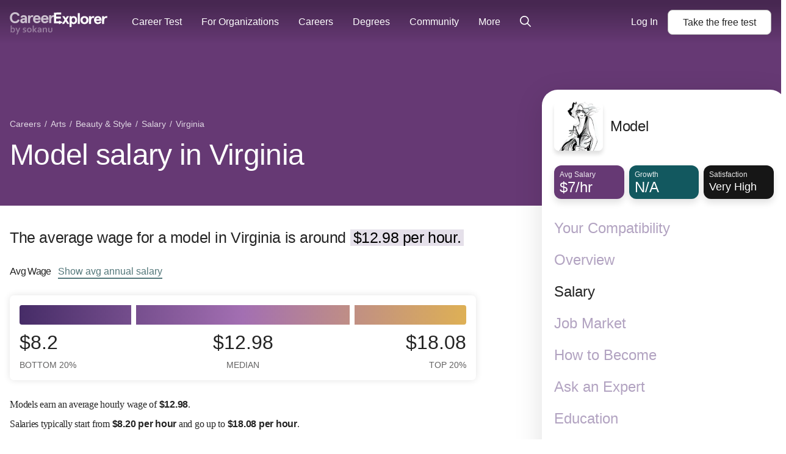

--- FILE ---
content_type: text/html; charset=utf-8
request_url: https://www.careerexplorer.com/careers/model/salary/virginia/
body_size: 28387
content:
<!DOCTYPE html>





<html lang="en-us" >
    <head prefix="og: http://ogp.me/ns# fb: http://ogp.me/ns/fb# sokanufb: http://ogp.me/ns/fb/sokanufb#">
        <title>Model salary in Virginia ‐ CareerExplorer</title>

        <!-- Favicon -->
        <link rel="icon" type="image/x-icon" href="https://d5lqosquewn6c.cloudfront.net/static/compiled/images/favicon.89fd77ff97a9.ico">

        <!-- Colour address bar CareerExplorer purple on mobile -->
        <meta name="theme-color" content="#514d8c">

        <!-- Zoom limitations for mobile browsers -->
        <meta name="viewport" content="width=device-width, initial-scale=1.0, maximum-scale=5">
        <meta name="apple-mobile-web-app-capable" content="yes">

        <!-- Preconnect to essential domains -->
        <link rel="preconnect" href="https://use.typekit.net">
        <link rel="preconnect" href="https://p.typekit.net">
        <link rel="preconnect" href="https://res.cloudinary.com">    

        

    <style>h1,h2,h3,h4{line-height:1.16;letter-spacing:-.7px;font-weight:300}main ol,main p{font-family:pt-serif,serif!important;letter-spacing:-.01em;font-size:1rem;line-height:1.6em;-webkit-margin-after:1.5em;margin-block-end:1.5em;-webkit-margin-before:1.5em;margin-block-start:1.5em}main h2,main h3,main h4{margin-bottom:0;padding-top:calc(1.5em + .5rem)}main h3,main h4{font-family:pt-serif,serif!important}main ol{margin-left:.5em;padding:0}main ol li{margin-bottom:1em;list-style:none;position:relative;padding-left:10px}main ol li:before{color:#bb9cc5;content:"\2022";font-size:2em;position:relative;top:.15em;margin-left:-20px;position:absolute;line-height:19px}.layout--sidebar__body__main a:link:not([class^=alans-butt]):not(.block-anchor):not(.VideoList__link),.layout--sidebar__body__main a:not([class^=alans-butt]):not(.block-anchor):not(.VideoList__link),.layout--sidebar__body__main a:visited:not([class^=alans-butt]):not(.block-anchor):not(.VideoList__link){font-family:aktiv-grotesk,"Helvetica Neue",Helvetica,Arial,sans-serif!important;color:#53777a;font-weight:500;border-bottom:2px solid #53777a}.TableOfContents{width:100%;border-radius:10px;background-color:#f8f8f1;color:#242424;padding:.5rem .8rem .3rem;position:relative;margin:1rem 0 0}.TableOfContents:after{content:"";opacity:1;position:absolute;top:0;left:0;bottom:0;right:0;width:100%;height:100%;border-radius:inherit}.TableOfContents ol{overflow:hidden}.TableOfContents a{color:inherit}.TableOfContents h3{font-family:aktiv-grotesk,"Helvetica Neue",Helvetica,Arial,sans-serif!important;font-weight:300;margin:0 0 10px;padding-top:0;font-size:24px;line-height:36px;letter-spacing:-.3px}.TableOfContents>ol{font-family:aktiv-grotesk,"Helvetica Neue",Helvetica,Arial,sans-serif!important;font-size:16px;line-height:26px;list-style-type:none;counter-reset:elementcounter;padding-left:0;margin:0 0 8px;font-weight:300;letter-spacing:-.3px}.TableOfContents>ol li{margin-bottom:0!important;padding-left:0;font-size:16px;line-height:24px;letter-spacing:-.3px}.TableOfContents>ol li a{color:#242424!important;font-weight:300!important;border-bottom:0!important}.TableOfContents>ol li:before{content:""}html{line-height:1.15;-ms-text-size-adjust:100%;-webkit-text-size-adjust:100%}body{margin:0}article,aside,header,nav,section{display:block}h1{font-size:2em;margin:.67em 0}figure{display:block}figure{margin:1em 40px}main{display:block}a{background-color:transparent;-webkit-text-decoration-skip:objects}strong{font-weight:inherit}strong{font-weight:bolder}mark{background-color:#ff0;color:#000}small{font-size:80%}img{border-style:none}svg:not(:root){overflow:hidden}button,input{font-family:sans-serif;font-size:100%;line-height:1.15;margin:0}button{overflow:visible}button{text-transform:none}button{-webkit-appearance:button}button::-moz-focus-inner{border-style:none;padding:0}button:-moz-focusring{outline:ButtonText dotted 1px}input{overflow:visible}::-webkit-file-upload-button{-webkit-appearance:button;font:inherit}svg:not(:root).svg-inline--fa{overflow:visible}.svg-inline--fa{display:inline-block;font-size:inherit;height:1em;overflow:visible;vertical-align:-.125em}.svg-inline--fa.fa-lg{vertical-align:-.225em}.svg-inline--fa.fa-w-8{width:.5em}.svg-inline--fa.fa-w-14{width:.875em}.svg-inline--fa.fa-w-16{width:1em}.fa-lg{font-size:1.33333em;line-height:.75em;vertical-align:-.0667em}.sr-only{border:0;clip:rect(0,0,0,0);height:1px;margin:-1px;overflow:hidden;padding:0;position:absolute;width:1px}.grid-container{box-sizing:border-box;width:100%;margin-left:auto;margin-right:auto}@media all and (min-width:0px){.grid-container{max-width:100%;padding-left:10px;padding-right:10px}}@media all and (min-width:768px){.grid-container{max-width:100%;padding-left:10px;padding-right:10px}}@media all and (min-width:1024px){.grid-container{max-width:100%;padding-left:12px;padding-right:12px}}*{box-sizing:border-box}html{overflow-x:hidden;color:#242424;font-family:aktiv-grotesk,"Helvetica Neue",Helvetica,Arial,sans-serif;font-size:112.5%;line-height:1.6;-webkit-font-smoothing:antialiased;-moz-osx-font-smoothing:grayscale}@media all and (min-width:1024px){html{font-size:125%}html{font-size:130%}}h1,h2,h4{line-height:1.16;letter-spacing:-.7px;font-weight:300}h1{font-size:32px}main p{font-family:pt-serif,serif!important;letter-spacing:-.01em;font-size:1rem;line-height:1.6em;-webkit-margin-after:1.5em;margin-block-end:1.5em;-webkit-margin-before:1.5em;margin-block-start:1.5em}main p strong{font-family:aktiv-grotesk,"Helvetica Neue",Helvetica,Arial,sans-serif!important}main mark{background-color:#e5e0ea;padding-left:5px;padding-right:5px}main p.lead{font-family:aktiv-grotesk,"Helvetica Neue",Helvetica,Arial,sans-serif!important;font-size:1.55rem;margin-bottom:0;line-height:1.3;letter-spacing:-.4px}main h4{margin-bottom:0;padding-top:calc(1.5em + .5rem)}main h4{font-family:pt-serif,serif!important}a{text-decoration:none;border-bottom:2px solid rgba(83,119,122,0)}.sr-only{position:absolute;left:-10000px;width:1px;height:1px;overflow:hidden}figure{margin:0}@media all and (min-width:1200px){.grid-container{max-width:1300px;padding-left:16px;padding-right:16px}}.page-head{position:relative}.layout--sidebar__body{position:relative}.layout--sidebar__body__aside{display:none}.layout--sidebar__body__bg{position:absolute;top:0;right:0;bottom:0;left:0;background-size:contain;background-repeat:no-repeat;background-position:top center}.layout--sidebar__body .grid-container{position:relative}@media all and (min-width:1024px){h1{font-size:2.3rem}h2{font-size:1.55em}.layout--sidebar__body .grid-container{display:grid;grid-template-columns:minmax(0,2fr) 1fr;gap:85px}.layout--sidebar__body__main{grid-column:1}.layout--sidebar__body__aside{grid-column:2;display:block;padding-left:1.5em}}section#how-much{margin-top:2em}.AverageSalary{margin-bottom:50px}.AverageSalary p{font-size:16px;line-height:32px;letter-spacing:-.25px}.AverageSalary__title{font-family:aktiv-grotesk,"Helvetica Neue",Helvetica,Arial,sans-serif!important;display:inline-block;padding:0;font-size:inherit;font-size:16px;font-weight:500;margin:30px .75rem 30px 0}@media (max-width:1024px){.AverageSalary__title{margin:50px .75rem 20px 0}}.AverageSalary__link{font-family:aktiv-grotesk,"Helvetica Neue",Helvetica,Arial,sans-serif!important;background-color:transparent;border:0;display:inline-block;font-size:16px;padding:1px 0;color:#53777a;font-weight:500;border-bottom:2px solid #53777a!important}.AverageSalary__stat-line{font-family:aktiv-grotesk,"Helvetica Neue",Helvetica,Arial,sans-serif!important;color:#636262;margin-bottom:10px;border-top:1px solid #c1c1c1;padding-top:10px;margin-top:0;font-size:16px;line-height:19px}@media (max-width:768px){.AverageSalary__stat-line{font-size:14px}}.AverageSalary__stat-line__stat--negative{font-weight:600;color:#c35b8a}.AverageSalary__stat-line cite span{font-size:.7em}.AverageSalary cite{font-style:normal}.AverageSalaryGraph{margin:0;padding:1rem;font-size:16px}.AverageSalaryGraph__graph{position:relative;display:block;width:100%;height:32px;margin-bottom:10px;background-image:linear-gradient(-90deg,#deb055 0,#a36fb2 50%,#462c67 100%);background-size:cover;border-radius:4px}.AverageSalaryGraph__graph:after,.AverageSalaryGraph__graph:before{content:"";position:absolute;z-index:1;top:0;left:25%;display:block;height:100%;width:8px;background-color:#fff}.AverageSalaryGraph__graph:after{left:auto;right:25%}.AverageSalaryGraph__graph-data{display:grid;gap:8px;grid-template-columns:repeat(3,minmax(0,33.33%))}.AverageSalaryGraph__graph-data__datum label{display:flex;flex-direction:column;justify-content:center;align-items:center;line-height:1.2;font-size:1.4em;text-transform:uppercase}@media (min-width:768px){.AverageSalaryGraph__graph-data{grid-template-columns:25% 1fr 25%}.AverageSalaryGraph__graph-data__datum label{font-size:2em}}.AverageSalaryGraph__graph-data__datum label small{margin-top:10px;color:#636262;font-size:.45em}.AverageSalaryGraph__graph-data__datum:first-of-type label{align-items:flex-start}.AverageSalaryGraph__graph-data__datum:last-of-type label{align-items:flex-end}.breadcrumb{margin:0;padding:0;list-style:none;margin-top:16px;margin-bottom:8px;font-size:12px}@media all and (min-width:1024px){.breadcrumb{font-size:14px;margin-bottom:12px}}.breadcrumb__item{display:inline-block}.breadcrumb__item:after{content:"/";display:inline-block;margin:0 2px}.breadcrumb__item:last-child:after{display:none}.breadcrumb__item,.breadcrumb__item>a{color:#ccc}.Box{background-color:#fff;border-radius:7px;box-shadow:0 0 12px 0 rgba(0,0,0,.11)}.alans-butt--grey{position:relative;display:inline-flex;flex-direction:row;justify-content:center;padding:10px 24px;border:none;border-radius:8px;font-family:aktiv-grotesk,"Helvetica Neue",Helvetica,Arial,sans-serif!important;color:#fff;font-size:16px;font-weight:500;line-height:1.2;text-align:center}.alans-butt--grey{background-color:#fff;border:1px solid #b1b1b1;color:#242424}.GlobalNav{position:absolute;z-index:1002;width:100%;box-sizing:border-box;padding:8px 16px;font-size:16px;display:grid;grid-template-columns:1fr auto;grid-template-rows:auto;grid-template-areas:"logo cta";align-items:center}@media all and (min-width:0px){.GlobalNav{min-height:56px}}@media all and (min-width:1024px){.GlobalNav{min-height:72px}}@media all and (min-width:1200px){.GlobalNav{min-height:72px}}@media all and (max-width:1024px){.layout--sidebar__body{overflow:hidden}.GlobalNav{border-bottom:1px solid rgba(255,255,255,.16)}}@media (min-width:1110px){.GlobalNav{display:flex;align-items:center;padding:0 16px;background:linear-gradient(0deg,rgba(0,0,0,0) 0,rgba(0,0,0,.3) 90%)}}.GlobalNav:before{content:"";width:100%;position:absolute;top:0;left:0;right:0;bottom:0}.GlobalNav--open .GlobalNav-menu-item--account,.GlobalNav--open .GlobalNav-menu-item--login{display:flex;flex-direction:column;align-items:center;grid-area:footer;border-bottom:none;margin:auto auto 0;-webkit-animation:.5s GlobalNavAnimateUp;animation:.5s GlobalNavAnimateUp}.GlobalNav-logo{grid-area:logo;width:100px;color:#fff;transform:translateY(4px)}.GlobalNav-logo--desktop{display:none}@media (min-width:350px){.GlobalNav-logo{width:120px}}@media (min-width:1110px){.GlobalNav-logo{width:160px;transform:translateY(7px)}.GlobalNav-logo--desktop{display:block}}.GlobalNav-icon{color:#fff}.GlobalNav-menu-button{display:flex;align-items:center;color:#fff;line-height:1}@media (min-width:1110px){.GlobalNav-menu-button{display:none!important}}.GlobalNav-menu-hamburger{margin-right:.5em}.GlobalNav-menu{display:none;grid-area:menu;margin:0;padding-left:0;font-size:1em}@media (min-width:1110px){.GlobalNav-menu{margin:0 20px 0 40px;display:flex;flex:1;order:0;width:100%}}.GlobalNav-menu-item{list-style:none;display:block;width:100%;margin-left:0}.GlobalNav-menu-item--mobile{display:block}.GlobalNav-menu-item--login{display:none}.GlobalNav-menu-item .GlobalNav-menu-link{margin:0}@media (min-width:1110px){.GlobalNav-menu-item{position:relative;display:flex;align-items:center;width:auto;margin:0;margin-right:32px}.GlobalNav-menu-item--mobile{display:none}.GlobalNav-menu-item:last-of-type{margin-right:0}.GlobalNav-menu-item--login{-webkit-animation:none;animation:none}.GlobalNav-menu-item--login{display:block;margin-right:1em}.GlobalNav-menu-item .GlobalNav-sub-menu{display:none}}.GlobalNav-menu-link{display:flex;align-items:center;font-weight:400;white-space:nowrap;line-height:1.2;padding:12px 0;color:#fff}@media (min-width:1110px){.GlobalNav-menu-link{padding:25px 0}}.GlobalNav-sub-menu{display:block;margin-left:0;padding-left:12px;font-size:1em}.GlobalNav-button{font-size:1em;margin-right:1em}.GlobalNav-button:last-child{margin-right:0}.GlobalNav-button--main{display:flex;align-items:center;grid-area:cta;margin-left:auto!important;margin-bottom:0!important;white-space:nowrap}.progress-container{display:none;width:100%;height:6px;background:0 0;margin-top:56px}@media all and (min-width:768px){.GlobalNav{min-height:72px}.progress-container{margin-top:72px}}.progress-bar{height:6px;background:#7b338a;width:0%}@-webkit-keyframes GlobalNavAnimateUp{0%,50%{opacity:0;transform:translateY(100%)}100%{opacity:1;transform:none}}@keyframes GlobalNavAnimateUp{0%,50%{opacity:0;transform:translateY(100%)}100%{opacity:1;transform:none}}.Sidebar{margin-top:-190px;position:sticky;top:2vh;z-index:3}.Sidebar__scroll-container{box-shadow:0 12px 48px 0 rgba(0,0,0,.12);padding:20px;overflow-y:auto;max-height:96vh;min-height:450px;background:#fff;border-radius:26px;min-width:400px}.Sidebar__header{display:flex;align-items:center;margin-bottom:24px;text-align:left}.Sidebar__thumbnail{border-radius:8px;margin-right:12px;box-shadow:0 6px 6px 0 rgba(0,0,0,.12);width:80px;height:80px}.Sidebar__title{margin:0;font-size:24px;letter-spacing:-.3px;font-weight:400;line-height:1.2}.Sidebar__stat-list{display:flex;justify-content:space-between}.Sidebar__stat-list>*{display:block;width:33.333333333%;margin-right:8px}.Sidebar__stat-list :last-child{margin-right:0}.Sidebar__stat-list .chiclet{box-shadow:0 6px 12px 0 rgba(0,0,0,.12)}.Sidebar__stat-list .chiclet:last-child{margin-right:0}.Sidebar__nav{margin:32px 0 0;padding:0;list-style:none}.Sidebar__nav__item{margin-bottom:24px}.Sidebar__nav__item:last-child{margin-bottom:8px}.Sidebar__nav__anchor{display:flex;align-items:flex-end;border-bottom:0;color:#b2a3c1;font-size:24px;font-weight:400;line-height:28px}.Sidebar__nav__anchor.active{color:#242424;font-weight:500}.page-head{padding-bottom:32px;color:#fff}.page-head .breadcrumb .breadcrumb__item--mobile:after{display:none}.page-head .breadcrumb .breadcrumb__item--mobile a{padding:14px 0;font-size:16px;text-decoration:underline}.page-head .breadcrumb .breadcrumb__item--desktop{display:none}.page-head .breadcrumb .breadcrumb__item,.page-head .breadcrumb .breadcrumb__item>a{color:rgba(255,255,255,.8)}.page-head__title{margin:0;letter-spacing:-.7px}@media all and (max-width:1024px){.page-head__title{margin-top:10px;font-weight:300;font-size:24px;line-height:28px}.hide-below-md{display:none!important}}.page-head{z-index:1;background-color:#462c67}.page-head .chiclet-nav__wrapper__scroll-indicator{background:linear-gradient(90deg,rgba(70,44,103,0),#462c67 100%)}.page-head.salary{background-color:#663974}.page-head.salary .chiclet-nav__wrapper__scroll-indicator{background:linear-gradient(90deg,rgba(102,57,116,0),#663974 100%)}.chiclet-nav,.chiclet-nav__wrapper{min-width:100%}@media all and (min-width:0px){.page-head{padding-top:56px}.chiclet-nav,.chiclet-nav__wrapper{box-sizing:content-box;margin-left:-10px;padding-right:10px;padding-left:10px}}@media all and (min-width:768px){.page-head{padding-top:72px}.chiclet-nav,.chiclet-nav__wrapper{box-sizing:content-box;margin-left:-10px;padding-right:10px;padding-left:10px}}@media all and (min-width:1024px){.page-head{padding-bottom:56px}.page-head{padding-top:72px}.page-head .breadcrumb{margin-top:120px}.page-head .breadcrumb .breadcrumb__item--mobile{display:none}.page-head .breadcrumb .breadcrumb__item--desktop{display:inline-block}.page-head__title{max-width:65%;font-size:48px;line-height:55px;letter-spacing:-.7px}.chiclet-nav,.chiclet-nav__wrapper{box-sizing:content-box;margin-left:-12px;padding-right:12px;padding-left:12px}}@media all and (min-width:1200px){.page-head{padding-top:72px}.chiclet-nav,.chiclet-nav__wrapper{box-sizing:content-box;margin-left:-16px;padding-right:16px;padding-left:16px}}.GlobalSearch{position:relative;z-index:1;font-size:14px}.chiclet{height:55px;padding:6px 9px;border-radius:12px}.chiclet__label{color:rgba(255,255,255,.9);font-size:12px}.chiclet__figure{color:#fff;font-size:24px;font-weight:500;line-height:21px;display:flex;align-items:baseline}.chiclet__figure__symbol{font-size:max(.5em,12px)}.chiclet__icon{font-size:16px;margin-right:3px}.chiclet__icon--positive{color:#91cdd2}.chiclet__figure small{font-size:18px}.chiclet{background-color:#462c67}.chiclet.overview{background-color:#7b6e61}.chiclet.salary{background-color:#663974}.chiclet.how-to-become{background-color:#86429a}.chiclet.job-market{background-color:#12585f}.chiclet.satisfaction{background-color:#161616}.chiclet.personality{background-color:#161616}.chiclet.education{background-color:#53777a}.chiclet.demographics{background-color:#161616}.chiclet.jobs{background-color:#5e5141}.chiclet.compatibility{background-color:#161616}.chiclet.work-environment{background-color:#161616}#back-top-container{height:0;text-align:right;position:sticky;bottom:10vh;width:calc(100% + 85px);margin-bottom:60px}@media all and (max-width:1024px){#back-top-container{display:none}}.chiclet-nav{display:flex;margin-top:13px;overflow-x:auto;padding-bottom:24px}.chiclet-nav__wrapper{position:relative}.chiclet-nav__wrapper__scroll-indicator{position:absolute;right:0;top:0;bottom:0;width:45px;height:64px;display:flex;justify-content:flex-end;align-items:center;padding-right:10px;color:#fff;background:linear-gradient(90deg,rgba(34,34,68,0) 0,#224 100%);overflow:hidden}.chiclet-nav__wrapper__scroll-indicator__icon{-webkit-animation:1s infinite ChicletWrapperArrowLoop;animation:1s infinite ChicletWrapperArrowLoop;margin-bottom:8px}.chiclet-nav .chiclet{position:relative;display:flex;flex-direction:column;align-items:flex-start;justify-content:center;width:116px;flex-shrink:0;margin-right:8px;overflow:hidden;color:#fff;font-size:13px;font-weight:700;box-shadow:0 5px 8px 0 rgba(0,0,0,.15)}.chiclet-nav .chiclet.overview{box-shadow:0 0 8px 0 rgba(123,110,97,.1),0 5px 8px 0 rgba(0,0,0,.15)}.chiclet-nav .chiclet.salary{box-shadow:0 0 8px 0 rgba(102,57,116,.1),0 5px 8px 0 rgba(0,0,0,.15)}.chiclet-nav .chiclet.how-to-become{box-shadow:0 0 8px 0 rgba(134,66,154,.1),0 5px 8px 0 rgba(0,0,0,.15)}.chiclet-nav .chiclet.job-market{box-shadow:0 0 8px 0 rgba(18,88,95,.1),0 5px 8px 0 rgba(0,0,0,.15)}.chiclet-nav .chiclet.satisfaction{box-shadow:0 0 8px 0 rgba(22,22,22,.1),0 5px 8px 0 rgba(0,0,0,.15)}.chiclet-nav .chiclet.personality{box-shadow:0 0 8px 0 rgba(22,22,22,.1),0 5px 8px 0 rgba(0,0,0,.15)}.chiclet-nav .chiclet.education{box-shadow:0 0 8px 0 rgba(83,119,122,.1),0 5px 8px 0 rgba(0,0,0,.15)}.chiclet-nav .chiclet.demographics{box-shadow:0 0 8px 0 rgba(22,22,22,.1),0 5px 8px 0 rgba(0,0,0,.15)}.chiclet-nav .chiclet.jobs{box-shadow:0 0 8px 0 rgba(94,81,65,.1),0 5px 8px 0 rgba(0,0,0,.15)}.chiclet-nav .chiclet.compatibility{box-shadow:0 0 8px 0 rgba(22,22,22,.1),0 5px 8px 0 rgba(0,0,0,.15)}.chiclet-nav .chiclet.work-environment{box-shadow:0 0 8px 0 rgba(22,22,22,.1),0 5px 8px 0 rgba(0,0,0,.15)}.chiclet-nav .chiclet.active{background-color:rgba(0,0,0,.5);box-shadow:none}.chiclet-nav__item__name{font-size:16px;line-height:1.125}.chiclet-nav__item__stat{margin-top:5px;font-size:24px;line-height:1;display:flex;align-items:baseline;white-space:nowrap;font-size:20px}.chiclet-nav__item__label{margin-top:1px;color:rgba(255,255,255,.8);font-size:12px;line-height:1}.chiclet-nav__item.demographics .chiclet-nav__item__name{font-size:13px}.chiclet-nav__item.how-to-become .chiclet-nav__item__name .word-3{font-family:aktiv-grotesk,"Helvetica Neue",Helvetica,Arial,sans-serif!important;font-weight:400}.chiclet-nav__item.personality .chiclet-nav__item__stat{font-size:16px}.chiclet-nav__item.compatibility .chiclet-nav__item__name{font-size:13px}@media all and (min-width:1024px){.chiclet-nav,.chiclet-nav__wrapper{display:none}}@-webkit-keyframes ChicletWrapperArrowLoop{0%{transform:translateX(0)}50%{transform:translateX(3px)}100%{transform:translateX(0)}}@keyframes ChicletWrapperArrowLoop{0%{transform:translateX(0)}50%{transform:translateX(3px)}100%{transform:translateX(0)}}@media all and (max-width:768px){.career-card .career-card__photo{grid-area:a;width:120px;height:120px;max-width:none;margin:0 20px 0 0;border-radius:5px}.career-card .career-card__header{grid-area:b}.career-card .career-card__stats-list{grid-area:c;margin-top:20px;z-index:2}.career-card .career-card__description{grid-area:d;margin-top:20px}}@media all and (min-width:768px){.career-card .career-card__photo{grid-area:a;max-width:none;margin:0 45px 0 0;border-radius:12px 0 0 12px}.career-card .career-card__header{grid-area:b}.career-card .career-card__stats-list{margin-top:16px;grid-area:c;z-index:2}.career-card .career-card__description{grid-area:d;margin-top:16px;height:30px;overflow:hidden;font-size:16px}}</style>
    <link rel="preload" href="https://d5lqosquewn6c.cloudfront.net/static/compiled/styles/deprecated/pages/careers.098b42e5fd20.css" as="style" onload="this.onload=null;this.rel='stylesheet'">
    <noscript>

    <link type="text/css" rel="stylesheet" href="https://d5lqosquewn6c.cloudfront.net/static/compiled/styles/deprecated/pages/careers.098b42e5fd20.css">

    </noscript>



        
        <link rel="preload" href="https://use.typekit.net/wpm5wyy.css" as="style" onload="this.onload=null;this.rel='stylesheet'">
        <noscript>
          <link type="text/css" rel="stylesheet" href="https://use.typekit.net/wpm5wyy.css">
        </noscript>
        
        

        


<!--  -->
<div hidden id="data-user-global"
  data-csrf-token="nIO0l58qwEGZEFNQVbhf40Sn4hSBIid2WtPMrwbMTLyA4XXZnDRu6TXaVbuwlRyy"
  data-environment="{
    'runningEnvironment': 'production',
    'socketServiceUri': 'https://socket-service.careerexplorer.com',
    'stripePublishableApiKey': 'pk_live_y2CNSyrDBlUMxVTFmR4yvxWs',
    'memberLoginUrl': '/members/login/',
    'memberRegistrationUrl': '/members/register/',
    'googleLoginUrl': '/members/login/google-token/',
    'googleSignInClientId': '78352630602-9c17n844fia8tifu1p5dfsa7l9r4f4ek.apps.googleusercontent.com',
    'sentryJSDSN': 'https://7877ad02a37049bcb77ea0be94bf5a9e@o168256.ingest.sentry.io/1261733',
    'gitHeadHash': '2c29fe419b990ec3886eee0a71bbd4578687045a'
  }"
  data-tracking-off=" false"

  data-id="None"
  data-name=""
  data-last-name=""
  data-full-name=""
  data-email=""
  data-slug=""
  data-share=""

  data-authenticated="false"
  data-deferred="false"
  data-premium="true"
  data-membership="true"
  data-has-useable-password="false"
  data-staff="false"
  data-is-school="false"
  data-is-student="false"
  data-is-in-u-s-a="false"
  data-sensitive="false"

  data-school='null'
  data-staff-for='undefined'

  data-progress='{
    "overall": 0,
    "welcome": false,
    "interests": false,
    "workplace": false,
    "personality": false,
    "personalityOld": false,
    "nextURL": ""
  }'

  data-section-variant="None"
  data-sidebar-variant="public"
  data-permissions='[]'
  data-is-org-member='false'
  data-is-org-admin='false'
  data-active-flags='["ab__new_career_test_page", "archetype-share-card", "demo_for_feature_flag", "results_page_lead_gen", "career_page_lead_gen"]'
  data-is-from-membership-ad='false'
></div>


        
  <link rel="preload" as="script" href="https://d5lqosquewn6c.cloudfront.net/static/compiled/scripts/commons.a2386d85cfc2.js">


        

        
    
    
    <meta name="description" content="The average pay for models in Virginia is around $12.98 per hour. Wages typically start from $8.20 an hour and go up to $18.08 an hour.">
    
    
    
    <link rel="preload" as="image" href="https://res.cloudinary.com/hnpb47ejt/image/upload/c_fill,f_auto,h_240,q_auto,w_240/v1690756079/hbqmy99xmmbov6mdh2gv.jpg" media="(min-width: 1024px)">
    
    <script type="application/ld+json">
        {
            "@context": "http://schema.org",
            "@type": "Article",
            "author": {
                "@context": "http://schema.org",
                "@type": "Organization",
                "name": "CareerExplorer",
                "logo": {
                    "@type": "ImageObject",
                    "name": "CareerExplorer Logo",
                    "width": "256",
                    "height": "256",
                    "url": "https://d5lqosquewn6c.cloudfront.net/static/compiled/images/logo-square-dark.89fd77ff97a9.png"
                },
                "url": "https://www.careerexplorer.com/"
            },
            "image": "https://res.cloudinary.com/hnpb47ejt/image/upload/c_fill,f_auto,h_135,q_auto,w_225/v1690756079/hbqmy99xmmbov6mdh2gv.jpg",
            "datePublished": "2023-07-30T15:42:58.678541-07:00",
            "dateModified": "2023-07-30T15:25:28.767298-07:00",
            "headline": "Model salary",
            "publisher": {
                "@context": "http://schema.org",
                "@type": "Organization",
                "name": "CareerExplorer",
                "logo": {
                    "@type": "ImageObject",
                    "name": "CareerExplorer Logo",
                    "width": "256",
                    "height": "256",
                    "url": "https://d5lqosquewn6c.cloudfront.net/static/compiled/images/logo-square-dark.89fd77ff97a9.png"
                },
                "url": "https://www.careerexplorer.com/"
            },
            "mainEntityOfPage": {
                "@type" : "EmployeeRole",
                "name" : "Model",
                "roleName": "Model",
                
                "description": "A model works in the fashion and entertainment industry, showcasing clothing, accessories, or products in various media, such as magazines, runways, television, or online platforms. Models are chosen for their appearance, physique, and ability to portray a particular image or style that aligns with the brand or designer they represent. They play a significant role in promoting fashion trends, influencing consumer behavior, and creating visual narratives for advertising campaigns. Models may specialize in different areas, such as fashion modeling, commercial modeling, fitness modeling, or glamour modeling, depending on their unique attributes and the demands of the industry.\u000ABecoming a successful model often involves building a strong portfolio, working with modeling agencies, attending auditions and castings, and continuously networking to secure new opportunities. While modeling can be glamorous and rewarding, it is a competitive and demanding profession that requires discipline, resilience, and adaptability to succeed in a constantly evolving industry. Additionally, models may need to maintain their physical appearance, follow strict beauty and fitness regimens, and be prepared to travel extensively for assignments, especially if they aspire to work on an international scale.",
                
                "identifier": "41-9012.00",
                "sameAs": "https://www.onetonline.org/link/summary/41-9012.00",
                "image": "https://res.cloudinary.com/hnpb47ejt/image/upload/c_fill,f_auto,h_135,q_auto,w_225/v1690756079/hbqmy99xmmbov6mdh2gv.jpg",
                "url": "https://www.careerexplorer.com/careers/model/"
            }
        }
    </script>


    </head>
    <body class="s-logged-out ">
        <!-- Element for React portals, used for modals -->
        <div id="dialog-portal"></div>

        

        
        <div id="globalnav-container"><nav class="GlobalNav" role="navigation"><a class="GlobalNav-logo--desktop" data-track="mixpanel" data-target="Home" data-link-type="Header" href="/"><svg class="GlobalNav-logo" version="1.1" viewBox="0 0 239 56" xmlns="http://www.w3.org/2000/svg"><title>CareerExplorer</title><g id="Final(WithSokanu)--default" stroke="none" stroke-width="1" fill="none" fill-rule="evenodd"><g id="Finalized-Logo---Black-and-White--default" transform="translate(-18.000000, -29.000000)" fill="currentColor"><g id="Logo--default" transform="translate(18.000000, 29.000000)"><path d="M24.1475074,8.064 C22.8813327,2.9669434 18.8525948,3.90798505e-14 13.0205171,3.90798505e-14 C6.30595404,3.90798505e-14 0.320400637,4.71667925 0.320400637,13.6175094 C0.320400637,22.5183396 6.30595404,27.2350189 13.0205171,27.2350189 C18.8525948,27.2350189 22.8813327,24.2680755 24.1475074,19.1710189 L19.6583424,18.0298868 C18.6223812,20.730566 16.7423035,22.6704906 13.0205171,22.6704906 C8.87667248,22.6704906 5.38509967,19.7796226 5.38509967,13.6175094 C5.38509967,7.45539623 8.87667248,4.5645283 13.0205171,4.5645283 C16.7423035,4.5645283 18.6223812,6.50445283 19.6583424,9.20513208 L24.1475074,8.064 Z M37.6635133,24.5597579 L37.4882612,24.5163742 L37.5297722,24.7189722 C37.5747379,24.6666605 37.6193164,24.6135883 37.6635133,24.5597579 Z M31.6390415,27.3350189 C28.0861978,27.3350189 25.6685949,25.0908039 25.6685949,21.4152453 C25.6685949,17.5832729 29.0495571,15.0390189 34.0179153,15.0390189 L37.1409056,15.0390189 L37.1409056,14.3021887 C37.1409056,12.4593923 35.8980087,11.5873962 33.8644395,11.5873962 C32.2461226,11.5873962 31.1450439,12.1997428 30.6209216,13.7260624 L30.5042429,13.7911124 L26.475505,12.8782067 L26.3994432,12.7615918 C27.03474,9.49443646 29.9371827,7.35539623 33.8644395,7.35539623 C39.1684013,7.35539623 42.0986531,9.84945578 42.0986531,15.4813585 L42.0986531,26.930717 L41.9986531,27.030717 L38.0850221,27.030717 L37.9870573,26.9507893 L37.5297722,24.7189722 C36.0528645,26.4371613 34.1581175,27.3350189 31.6390415,27.3350189 Z M30.7565561,21.3391698 C30.7565561,22.2520755 31.4088279,23.2030189 32.7517405,23.2030189 C34.9387696,23.2030189 37.2409056,21.7195472 37.2409056,19.2470943 L37.2409056,18.866717 L34.0562842,18.866717 C32.0227308,18.866717 30.7565561,19.6274717 30.7565561,21.3391698 Z M49.6436629,26.930717 L49.6436629,20.1219623 C49.6436629,13.9218113 52.0609056,11.6775849 54.8234688,11.6775849 C55.6292163,11.6775849 56.2431192,11.8677736 56.8186532,12.2101132 L57.7011387,7.83577358 C56.93376,7.60754717 56.2047503,7.45539623 55.3606338,7.45539623 C53.1736047,7.45539623 51.0249445,8.63456604 49.6436629,10.8787925 L49.6436629,7.75969811 L44.8859154,7.75969811 L44.8859154,26.930717 L49.6436629,26.930717 Z M49.5585008,10.8263767 L49.7436629,10.8787925 L49.7436629,10.5385858 C49.680436,10.6326351 49.6186965,10.7285742 49.5585008,10.8263767 Z M62.1506095,18.966717 C62.14802,18.9317061 62.1457718,18.8965728 62.1438668,18.8613211 L62.0440125,18.966717 L62.1506095,18.966717 Z M62.1506095,18.966717 C62.3238501,21.3089847 64.0242867,23.1030189 66.6099154,23.1030189 C68.6773352,23.1030189 70.019899,22.2213539 71.2044951,20.1857778 L71.3253621,20.1421921 L75.1622554,21.5495883 L75.2192817,21.6839001 C73.5738924,25.4063514 70.7553472,27.3350189 66.3413329,27.3350189 C60.4163296,27.3350189 56.9560514,22.9118864 56.9560514,17.3452075 C56.9560514,11.7785287 60.4163296,7.35539623 66.3413329,7.35539623 C72.0583449,7.35539623 75.4580319,11.6855036 75.4580319,16.9267925 L75.4580319,18.866717 L75.3580319,18.966717 L62.1506095,18.966717 Z M66.3413329,11.4873962 C63.9240902,11.4873962 62.5044397,13.3132075 62.1591193,15.1390189 L70.4851776,15.1390189 C70.0631193,13.2371321 68.8736824,11.4873962 66.3413329,11.4873962 Z M81.6108426,18.966717 C81.6082531,18.9317061 81.6060048,18.8965728 81.6040999,18.8613211 L81.5042456,18.966717 L81.6108426,18.966717 Z M81.6108426,18.966717 C81.7840831,21.3089847 83.4845198,23.1030189 86.0701485,23.1030189 C88.1375683,23.1030189 89.4801321,22.2213539 90.6647282,20.1857778 L90.7855952,20.1421921 L94.6224884,21.5495883 L94.6795148,21.6839001 C93.0341254,25.4063514 90.2155803,27.3350189 85.801566,27.3350189 C79.8765626,27.3350189 76.4162844,22.9118864 76.4162844,17.3452075 C76.4162844,11.7785287 79.8765626,7.35539623 85.801566,7.35539623 C91.518578,7.35539623 94.918265,11.6855036 94.918265,16.9267925 L94.918265,18.866717 L94.818265,18.966717 L81.6108426,18.966717 Z M85.801566,11.4873962 C83.3843233,11.4873962 81.9646728,13.3132075 81.6193524,15.1390189 L89.9454107,15.1390189 C89.5233524,13.2371321 88.3339155,11.4873962 85.801566,11.4873962 Z M101.263006,10.8263767 L101.448168,10.8787925 L101.448168,10.5385858 C101.384941,10.6326351 101.323202,10.7285742 101.263006,10.8263767 Z M107.065139,7.35539623 C107.845973,7.35539623 108.554601,7.4783356 109.434151,7.73992291 L109.503669,7.85554931 L108.621183,12.2298889 L108.472036,12.2960583 C107.880231,11.9440398 107.27931,11.7775849 106.527974,11.7775849 C103.418337,11.7775849 101.448168,14.5494971 101.448168,20.1219623 L101.448168,26.930717 L101.348168,27.030717 L96.5904204,27.030717 L96.4904204,26.930717 L96.4904204,7.75969811 L96.5904204,7.65969811 L101.348168,7.65969811 L101.448168,7.75969811 L101.448168,10.5385858 C102.815034,8.50538831 104.877071,7.35539623 107.065139,7.35539623 Z" id="Career--default" fill-opacity="0.7" fill-rule="nonzero"></path><path d="M125.369123,27.3964725 L125.269123,27.4964725 L125.269123,27.3964725 L125.369123,27.3964725 Z M120.627035,20.4259888 L120.774387,20.3379107 L129.542067,25.0515665 L129.542067,25.2277227 L125.469123,27.4174077 L125.469123,27.4964725 L125.369123,27.5964725 L125.158227,27.5845506 L120.774387,29.9413785 L120.627035,29.8533004 L120.627035,27.5964725 L108.420401,27.5964725 L108.320401,27.4964725 L108.320401,1.1 L108.420401,1 L125.697467,0.854130156 C125.863147,0.852731328 125.99859,0.985907142 125.999989,1.15158666 C125.999996,1.15243091 126,1.15327519 126,1.15411946 L126,5.42510957 C126,5.59079499 125.865685,5.72510957 125.7,5.72510957 L113.494066,5.72510957 L113.494066,11.0683688 L124.886533,11.0683688 C124.99699,11.0683688 125.086533,11.1579118 125.086533,11.2683688 L125.086533,15.5934784 C125.086533,15.7039353 124.99699,15.7934784 124.886533,15.7934784 L113.494066,15.7934784 L113.494066,22.8713629 L120.627035,22.8713629 L120.627035,20.4259888 Z M139.886879,10.0086205 L139.971295,9.9622309 L144.94496,9.9622309 L145.029557,10.1155549 L139.477347,18.9239235 L145.833013,29.0143953 L145.748399,29.1676911 L140.690399,29.1214291 L136.833481,23.0685546 L132.893386,29.1676911 L127.91972,29.1676911 L127.835106,29.0143953 L134.190772,18.9239235 L128.638562,10.1155549 L128.723159,9.9622309 L133.781239,10.0086205 L136.834059,14.8156111 L139.886879,10.0086205 Z M155.976296,9.66055693 C161.647807,9.66055693 164.875858,13.4310408 164.875858,19.564961 C164.875858,25.6988812 161.647807,29.4693651 155.976296,29.4693651 C154.231896,29.4693651 152.39815,28.6718685 151.408702,27.602472 L151.408702,36.7603774 L151.308702,36.8603774 L146.56459,36.8603774 L146.46459,36.7603774 L146.46459,10.0622309 L146.56459,9.9622309 L151.308702,9.9622309 L151.408702,10.0622309 L151.408702,11.6796543 C152.212806,10.5717615 154.022593,9.66055693 155.976296,9.66055693 Z M160.226649,19.564961 C160.226649,16.0340059 158.432654,13.857737 155.85035,13.857737 C153.277557,13.857737 151.51231,16.0247771 151.51231,19.564961 C151.51231,23.1051449 153.277557,25.2721849 155.85035,25.2721849 C158.432654,25.2721849 160.226649,23.0959161 160.226649,19.564961 Z M166.701559,2.26954463 L171.445671,2.26954463 L171.545671,2.36954463 L171.545671,29.0676911 L171.445671,29.1676911 L166.701559,29.1676911 L166.601559,29.0676911 L166.601559,2.36954463 L166.701559,2.26954463 Z M172.991916,19.564961 C172.991916,13.7497479 176.874485,9.66055693 182.886211,9.66055693 C188.897937,9.66055693 192.780507,13.7497479 192.780507,19.564961 C192.780507,25.3801741 188.897937,29.4693651 182.886211,29.4693651 C176.874485,29.4693651 172.991916,25.3801741 172.991916,19.564961 Z M178.165582,19.564961 C178.165582,22.8484723 180.045385,25.2721849 182.886211,25.2721849 C185.727038,25.2721849 187.606841,22.8484723 187.606841,19.564961 C187.606841,16.2814496 185.727038,13.857737 182.886211,13.857737 C180.045385,13.857737 178.165582,16.2814496 178.165582,19.564961 Z M204.541896,9.66055693 C205.320463,9.66055693 206.027037,9.78243075 206.904048,10.0417537 L206.973695,10.1575357 L206.093739,14.494099 L205.944834,14.5602877 C205.354723,14.2113089 204.755496,14.0462833 204.00627,14.0462833 C200.905566,14.0462833 198.94131,16.7938859 198.94131,22.317736 L198.94131,29.0676911 L198.84131,29.1676911 L194.097198,29.1676911 L193.997198,29.0676911 L193.997198,10.0622309 L194.097198,9.9622309 L198.84131,9.9622309 L198.94131,10.0622309 L198.94131,12.8158622 C200.304352,10.8004306 202.360341,9.66055693 204.541896,9.66055693 Z M215.879303,25.2721849 C217.940842,25.2721849 219.279491,24.3981782 220.460594,22.3803479 L220.581158,22.336916 L224.407054,23.7321581 L224.464169,23.8667308 C222.823382,27.5572909 220.012823,29.4693651 215.61149,29.4693651 C209.703448,29.4693651 206.25282,25.0840906 206.25282,19.564961 C206.25282,14.0458314 209.703448,9.66055693 215.61149,9.66055693 C221.312136,9.66055693 224.702347,13.9536084 224.702347,19.1501593 L224.702347,21.0733309 L224.602347,21.1733309 L211.433132,21.1733309 C211.60624,23.4943906 213.301453,25.2721849 215.879303,25.2721849 Z M215.61149,13.857737 C213.517839,13.857737 211.986943,15.3061356 211.563528,17.2778247 L219.617591,17.2778247 C219.106258,15.1576221 217.774931,13.857737 215.61149,13.857737 Z M236.578513,9.66055693 C237.35708,9.66055693 238.063654,9.78243075 238.940665,10.0417537 L239.010313,10.1575357 L238.130357,14.494099 L237.981451,14.5602877 C237.391341,14.2113089 236.792113,14.0462833 236.042888,14.0462833 C232.942184,14.0462833 230.977927,16.7938859 230.977927,22.317736 L230.977927,29.0676911 L230.877927,29.1676911 L226.133815,29.1676911 L226.033815,29.0676911 L226.033815,10.0622309 L226.133815,9.9622309 L230.877927,9.9622309 L230.977927,10.0622309 L230.977927,12.8158622 C232.34097,10.8004306 234.396958,9.66055693 236.578513,9.66055693 Z" id="Explorer--default" fill-rule="nonzero"></path><path d="M12.7929688,44.0976562 C12.7929688,45.1210989 12.6445327,46.0273398 12.3476562,46.8164062 C12.0507798,47.6054727 11.6621118,48.2539037 11.1816406,48.7617188 C10.7011695,49.2695338 10.1601593,49.6464831 9.55859375,49.8925781 C8.95702824,50.1386731 8.35156555,50.2617188 7.7421875,50.2617188 C7.31249785,50.2617188 6.92578297,50.2089849 6.58203125,50.1035156 C6.23827953,49.9980463 5.93750129,49.8671883 5.6796875,49.7109375 C5.42187371,49.5546867 5.205079,49.3906259 5.02929688,49.21875 C4.85351475,49.0468741 4.71484426,48.8945319 4.61328125,48.7617188 L4.56640625,48.7617188 L4.296875,49.96875 L2,49.96875 C2.01562508,49.6328108 2.02929682,49.2167994 2.04101562,48.7207031 C2.05273443,48.2246069 2.05859375,47.7539085 2.05859375,47.3085938 L2.05859375,33 L4.8359375,33 L4.8359375,37.7226562 C4.8359375,38.0585954 4.83398439,38.3691392 4.83007812,38.6542969 C4.82617186,38.9394546 4.82031254,39.1601555 4.8125,39.3164062 L4.8359375,39.3164062 C5.0156259,39.1914056 5.21093645,39.0703131 5.421875,38.953125 C5.63281355,38.8359369 5.86328,38.7304692 6.11328125,38.6367188 C6.3632825,38.5429683 6.63281105,38.4687503 6.921875,38.4140625 C7.21093895,38.3593747 7.5156234,38.3320312 7.8359375,38.3320312 C8.46875316,38.3320312 9.08398139,38.4472645 9.68164062,38.6777344 C10.2792999,38.9082043 10.8105446,39.2597633 11.2753906,39.7324219 C11.7402367,40.2050805 12.1093736,40.8105432 12.3828125,41.5488281 C12.6562514,42.2871131 12.7929688,43.1367139 12.7929688,44.0976562 Z M9.921875,44.2382812 C9.921875,43.5273402 9.83593836,42.9160182 9.6640625,42.4042969 C9.49218664,41.8925756 9.26757951,41.5019545 8.99023438,41.2324219 C8.71288924,40.9628893 8.42382963,40.7812505 8.12304688,40.6875 C7.82226412,40.5937495 7.52343898,40.546875 7.2265625,40.546875 C6.82031047,40.546875 6.40625211,40.6289054 5.984375,40.7929688 C5.56249789,40.9570321 5.17968922,41.1757799 4.8359375,41.4492188 L4.8359375,46.8867188 C4.94531305,47.0117194 5.08007732,47.1425774 5.24023438,47.2792969 C5.40039143,47.4160163 5.58007713,47.5410151 5.77929688,47.6542969 C5.97851662,47.7675787 6.19531133,47.8613278 6.4296875,47.9355469 C6.66406367,48.009766 6.91406117,48.046875 7.1796875,48.046875 C7.63281477,48.046875 8.02929518,47.955079 8.36914062,47.7714844 C8.70898607,47.5878897 8.99413947,47.3281267 9.22460938,46.9921875 C9.45507928,46.6562483 9.62890566,46.2558617 9.74609375,45.7910156 C9.86328184,45.3261696 9.921875,44.8085966 9.921875,44.2382812 Z M13.8476562,38.6132812 L16.8242188,38.6132812 L18.5234375,42.7265625 C19.1640657,44.2890703 19.6171862,45.4453088 19.8828125,46.1953125 L19.9296875,46.1953125 C20.125001,45.6093721 20.5390593,44.5234454 21.171875,42.9375 L22.9296875,38.6132812 L25.9414062,38.6132812 L18.6289062,55.4179688 L15.8867188,55.4179688 L18.4882812,49.3359375 L13.8476562,38.6132812 Z M37.5546875,46.6757812 C37.5546875,46.4335925 37.4863288,46.2343758 37.3496094,46.078125 C37.2128899,45.9218742 37.0312511,45.7910162 36.8046875,45.6855469 C36.5781239,45.5800776 36.3183608,45.4882816 36.0253906,45.4101562 C35.7324204,45.3320309 35.4257829,45.2539066 35.1054688,45.1757812 C34.6992167,45.0664057 34.3085956,44.9394538 33.9335938,44.7949219 C33.5585919,44.6503899 33.2285171,44.4609387 32.9433594,44.2265625 C32.6582017,43.9921863 32.4316415,43.6972674 32.2636719,43.3417969 C32.0957023,42.9863263 32.0117188,42.5507838 32.0117188,42.0351562 C32.0117188,41.4023406 32.1249989,40.8535179 32.3515625,40.3886719 C32.5781261,39.9238258 32.8847637,39.539064 33.2714844,39.234375 C33.6582051,38.929686 34.1074193,38.7031257 34.6191406,38.5546875 C35.1308619,38.4062493 35.6718721,38.3320312 36.2421875,38.3320312 C36.9375035,38.3320312 37.5898407,38.3886713 38.1992188,38.5019531 C38.8085968,38.6152349 39.3593725,38.7617179 39.8515625,38.9414062 L39.8515625,41.203125 C39.5937487,41.1171871 39.3222671,41.0371097 39.0371094,40.9628906 C38.7519517,40.8886715 38.4628921,40.824219 38.1699219,40.7695312 C37.8769517,40.7148435 37.5859389,40.6699221 37.296875,40.6347656 C37.0078111,40.5996092 36.7343763,40.5820312 36.4765625,40.5820312 C36.1484359,40.5820312 35.8710949,40.6132809 35.6445312,40.6757812 C35.4179676,40.7382816 35.2343757,40.8222651 35.09375,40.9277344 C34.9531243,41.0332037 34.8515628,41.1542962 34.7890625,41.2910156 C34.7265622,41.4277351 34.6953125,41.5703118 34.6953125,41.71875 C34.6953125,41.9765638 34.7636712,42.1874992 34.9003906,42.3515625 C35.0371101,42.5156258 35.2265613,42.648437 35.46875,42.75 C35.7109387,42.851563 35.9648424,42.9355465 36.2304688,43.0019531 L37.0039062,43.1953125 C37.3945332,43.289063 37.7851543,43.4023431 38.1757812,43.5351562 C38.5664082,43.6679694 38.9179672,43.8535144 39.2304688,44.0917969 C39.5429703,44.3300793 39.7988271,44.63867 39.9980469,45.0175781 C40.1972666,45.3964863 40.296875,45.8789033 40.296875,46.4648438 C40.296875,47.105472 40.1757825,47.6640601 39.9335938,48.140625 C39.691405,48.6171899 39.3535178,49.0136703 38.9199219,49.3300781 C38.486326,49.646486 37.9667999,49.8808586 37.3613281,50.0332031 C36.7558563,50.1855476 36.0898474,50.2617188 35.3632812,50.2617188 C34.6445277,50.2617188 33.9980497,50.2050787 33.4238281,50.0917969 C32.8496065,49.9785151 32.3750019,49.8359384 32,49.6640625 L32,47.4257812 C32.609378,47.6523449 33.1718724,47.8066402 33.6875,47.8886719 C34.2031276,47.9707035 34.6835915,48.0117188 35.1289062,48.0117188 C35.472658,48.0117188 35.7929673,47.9863284 36.0898438,47.9355469 C36.3867202,47.8847654 36.6425771,47.804688 36.8574219,47.6953125 C37.0722667,47.585937 37.2421869,47.4472665 37.3671875,47.2792969 C37.4921881,47.1113273 37.5546875,46.9101574 37.5546875,46.6757812 Z M50.65625,44.296875 C50.65625,43.6953095 50.5859382,43.1640648 50.4453125,42.703125 C50.3046868,42.2421852 50.1093762,41.8554703 49.859375,41.5429688 C49.6093738,41.2304672 49.3085955,40.9960945 48.9570312,40.8398438 C48.605467,40.683593 48.2226583,40.6054688 47.8085938,40.6054688 C47.4023417,40.6054688 47.0253924,40.683593 46.6777344,40.8398438 C46.3300764,40.9960945 46.0312512,41.2304672 45.78125,41.5429688 C45.5312488,41.8554703 45.3359382,42.2421852 45.1953125,42.703125 C45.0546868,43.1640648 44.984375,43.6953095 44.984375,44.296875 C44.984375,44.8984405 45.0546868,45.4296852 45.1953125,45.890625 C45.3359382,46.3515648 45.5332019,46.7363266 45.7871094,47.0449219 C46.0410169,47.3535172 46.3417951,47.5878898 46.6894531,47.7480469 C47.0371111,47.9082039 47.4179667,47.9882812 47.8320312,47.9882812 C48.2460958,47.9882812 48.6249983,47.9082039 48.96875,47.7480469 C49.3125017,47.5878898 49.6093738,47.3535172 49.859375,47.0449219 C50.1093762,46.7363266 50.3046868,46.3515648 50.4453125,45.890625 C50.5859382,45.4296852 50.65625,44.8984405 50.65625,44.296875 Z M53.5273438,44.296875 C53.5273438,45.1875045 53.3945326,45.9999963 53.1289062,46.734375 C52.8632799,47.4687537 52.4824244,48.0976536 51.9863281,48.6210938 C51.4902319,49.1445339 50.8906285,49.5488267 50.1875,49.8339844 C49.4843715,50.1191421 48.6992231,50.2617188 47.8320312,50.2617188 C46.9414018,50.2617188 46.1425817,50.1191421 45.4355469,49.8339844 C44.7285121,49.5488267 44.1289087,49.1445339 43.6367188,48.6210938 C43.1445288,48.0976536 42.7675794,47.4687537 42.5058594,46.734375 C42.2441393,45.9999963 42.1132812,45.1875045 42.1132812,44.296875 C42.1132812,43.4062455 42.2460924,42.5937537 42.5117188,41.859375 C42.7773451,41.1249963 43.1582006,40.4960964 43.6542969,39.9726562 C44.1503931,39.4492161 44.7499965,39.0449233 45.453125,38.7597656 C46.1562535,38.4746079 46.9414019,38.3320312 47.8085938,38.3320312 C48.6992232,38.3320312 49.4980433,38.4746079 50.2050781,38.7597656 C50.9121129,39.0449233 51.5117163,39.4492161 52.0039062,39.9726562 C52.4960962,40.4960964 52.8730456,41.1249963 53.1347656,41.859375 C53.3964857,42.5937537 53.5273438,43.4062455 53.5273438,44.296875 Z M56.1054688,33 L58.8828125,33 L58.8828125,43.21875 L58.9414062,43.21875 L63.265625,38.6132812 L66.6992188,38.6132812 L61.71875,43.9453125 L66.734375,49.96875 L63.3710938,49.96875 L58.9296875,44.6835938 L58.8828125,44.6835938 L58.8828125,49.96875 L56.1054688,49.96875 L56.1054688,33 Z M75.0546875,48.7617188 L75.0078125,48.7617188 C74.8515617,48.9257821 74.6640636,49.0937491 74.4453125,49.265625 C74.2265614,49.4375009 73.9765639,49.5996086 73.6953125,49.7519531 C73.4140611,49.9042976 73.1015642,50.0273433 72.7578125,50.1210938 C72.4140608,50.2148442 72.0429707,50.2617188 71.6445312,50.2617188 C71.1054661,50.2617188 70.6015648,50.1777352 70.1328125,50.0097656 C69.6640602,49.841796 69.2617204,49.599611 68.9257812,49.2832031 C68.5898421,48.9667953 68.3261728,48.5839866 68.1347656,48.1347656 C67.9433584,47.6855446 67.8476562,47.1835965 67.8476562,46.6289062 C67.8476562,46.0195282 67.9589833,45.4726587 68.1816406,44.9882812 C68.404298,44.5039038 68.7148418,44.0937517 69.1132812,43.7578125 C69.5117207,43.4218733 69.9882785,43.1660165 70.5429688,42.9902344 C71.097659,42.8144522 71.7109341,42.7265625 72.3828125,42.7265625 C72.8750025,42.7265625 73.3281229,42.7578122 73.7421875,42.8203125 C74.1562521,42.8828128 74.5195297,42.9570308 74.8320312,43.0429688 L74.8320312,42.5859375 C74.8320312,42.3203112 74.7871098,42.0644544 74.6972656,41.8183594 C74.6074214,41.5722644 74.4628916,41.3535166 74.2636719,41.1621094 C74.0644521,40.9707022 73.8046891,40.8183599 73.484375,40.7050781 C73.1640609,40.5917963 72.7734398,40.5351562 72.3125,40.5351562 C71.7499972,40.5351562 71.1875028,40.5976556 70.625,40.7226562 C70.0624972,40.8476569 69.4531283,41.035155 68.796875,41.2851562 L68.796875,39.1171875 C69.3671904,38.8671863 69.972653,38.6757819 70.6132812,38.5429688 C71.2539095,38.4101556 71.9257777,38.3398438 72.6289062,38.3320312 C73.4570354,38.3320312 74.1816375,38.4335927 74.8027344,38.6367188 C75.4238312,38.8398448 75.9433573,39.1191388 76.3613281,39.4746094 C76.779299,39.8300799 77.0917958,40.2499976 77.2988281,40.734375 C77.5058604,41.2187524 77.609375,41.7460909 77.609375,42.3164062 L77.609375,46.59375 C77.609375,47.3437537 77.6171874,47.9882786 77.6328125,48.5273438 C77.6484376,49.0664089 77.6640624,49.5468729 77.6796875,49.96875 L75.171875,49.96875 L75.0546875,48.7617188 Z M74.8320312,45.1289062 C74.5664049,45.0664059 74.2617205,45.0097659 73.9179688,44.9589844 C73.574217,44.9082029 73.2265643,44.8828125 72.875,44.8828125 C72.1953091,44.8828125 71.6582051,45.0175768 71.2636719,45.2871094 C70.8691387,45.556642 70.671875,45.9687472 70.671875,46.5234375 C70.671875,46.7812513 70.7167964,47.0058584 70.8066406,47.1972656 C70.8964848,47.3886728 71.0175774,47.5468744 71.1699219,47.671875 C71.3222664,47.7968756 71.499999,47.8906247 71.703125,47.953125 C71.906251,48.0156253 72.1210926,48.046875 72.3476562,48.046875 C72.6289077,48.046875 72.89453,48.009766 73.1445312,47.9355469 C73.3945325,47.8613278 73.6249989,47.7675787 73.8359375,47.6542969 C74.0468761,47.5410151 74.2363273,47.4140632 74.4042969,47.2734375 C74.5722665,47.1328118 74.7148432,46.9960944 74.8320312,46.8632812 L74.8320312,45.1289062 Z M83.28125,40.1953125 L83.328125,40.1953125 C83.4921883,39.9609363 83.6992175,39.7304699 83.9492188,39.5039062 C84.19922,39.2773426 84.4843734,39.0781259 84.8046875,38.90625 C85.1250016,38.7343741 85.4785137,38.5957037 85.8652344,38.4902344 C86.2519551,38.3847651 86.6640603,38.3320312 87.1015625,38.3320312 C87.5156271,38.3320312 87.9160137,38.3789058 88.3027344,38.4726562 C88.6894551,38.5664067 89.0429671,38.7128896 89.3632812,38.9121094 C89.6835954,39.1113291 89.9667956,39.369139 90.2128906,39.6855469 C90.4589856,40.0019547 90.652343,40.3789041 90.7929688,40.8164062 C90.8710941,41.058595 90.923828,41.3222642 90.9511719,41.6074219 C90.9785158,41.8925796 90.9921875,42.2226544 90.9921875,42.5976562 L90.9921875,49.96875 L88.2148438,49.96875 L88.2148438,43.03125 C88.2148438,42.726561 88.2031251,42.4648448 88.1796875,42.2460938 C88.1562499,42.0273427 88.1132816,41.8359383 88.0507812,41.671875 C87.9101555,41.3124982 87.6972671,41.0546883 87.4121094,40.8984375 C87.1269517,40.7421867 86.781252,40.6640625 86.375,40.6640625 C85.8359348,40.6640625 85.3183619,40.7910144 84.8222656,41.0449219 C84.3261694,41.2988294 83.8867207,41.6679663 83.5039062,42.1523438 L83.5039062,49.96875 L80.7265625,49.96875 L80.7265625,38.6132812 L83.0234375,38.6132812 L83.28125,40.1953125 Z M99.0546875,50.2617188 C97.9140568,50.2617188 96.9687538,50.0683613 96.21875,49.6816406 C95.4687462,49.2949199 94.9023457,48.7734408 94.5195312,48.1171875 C94.3164052,47.7656232 94.1660161,47.3789084 94.0683594,46.9570312 C93.9707026,46.5351541 93.921875,46.0664088 93.921875,45.5507812 L93.921875,38.6132812 L96.6992188,38.6132812 L96.6992188,45.2578125 C96.6992188,45.6406269 96.7265622,45.9707017 96.78125,46.2480469 C96.8359378,46.525392 96.9179682,46.765624 97.0273438,46.96875 C97.2148447,47.3125017 97.480467,47.5683585 97.8242188,47.7363281 C98.1679705,47.9042977 98.5781226,47.9882812 99.0546875,47.9882812 C99.55469,47.9882812 99.9824201,47.8945322 100.337891,47.7070312 C100.693361,47.5195303 100.960937,47.2343769 101.140625,46.8515625 C101.320313,46.4843732 101.410156,45.9726595 101.410156,45.3164062 L101.410156,38.6132812 L104.1875,38.6132812 L104.1875,45.5507812 C104.1875,46.4726609 104.027345,47.2499968 103.707031,47.8828125 C103.527343,48.2421893 103.294923,48.5683579 103.009766,48.8613281 C102.724608,49.1542983 102.388674,49.4042958 102.001953,49.6113281 C101.615232,49.8183604 101.177737,49.9785151 100.689453,50.0917969 C100.201169,50.2050787 99.656253,50.2617188 99.0546875,50.2617188 Z" id="by-sokanu--default" fill-opacity="0.35"></path></g></g></g></svg></a><a class="GlobalNav-menu-button" href="#" data-track="mixpanel" data-target="Toggle Menu" data-link-type="Header" aria-label="Open Menu"><svg aria-hidden="true" focusable="false" data-prefix="fas" data-icon="bars" class="svg-inline--fa fa-bars GlobalNav-menu-hamburger" role="img" xmlns="http://www.w3.org/2000/svg" viewBox="0 0 448 512"><path fill="currentColor" d="M0 96C0 78.33 14.33 64 32 64H416C433.7 64 448 78.33 448 96C448 113.7 433.7 128 416 128H32C14.33 128 0 113.7 0 96zM0 256C0 238.3 14.33 224 32 224H416C433.7 224 448 238.3 448 256C448 273.7 433.7 288 416 288H32C14.33 288 0 273.7 0 256zM416 448H32C14.33 448 0 433.7 0 416C0 398.3 14.33 384 32 384H416C433.7 384 448 398.3 448 416C448 433.7 433.7 448 416 448z"></path></svg><svg class="GlobalNav-logo" version="1.1" viewBox="0 0 239 56" xmlns="http://www.w3.org/2000/svg"><title>CareerExplorer</title><g id="Final(WithSokanu)--mobile" stroke="none" stroke-width="1" fill="none" fill-rule="evenodd"><g id="Finalized-Logo---Black-and-White--mobile" transform="translate(-18.000000, -29.000000)" fill="currentColor"><g id="Logo--mobile" transform="translate(18.000000, 29.000000)"><path d="M24.1475074,8.064 C22.8813327,2.9669434 18.8525948,3.90798505e-14 13.0205171,3.90798505e-14 C6.30595404,3.90798505e-14 0.320400637,4.71667925 0.320400637,13.6175094 C0.320400637,22.5183396 6.30595404,27.2350189 13.0205171,27.2350189 C18.8525948,27.2350189 22.8813327,24.2680755 24.1475074,19.1710189 L19.6583424,18.0298868 C18.6223812,20.730566 16.7423035,22.6704906 13.0205171,22.6704906 C8.87667248,22.6704906 5.38509967,19.7796226 5.38509967,13.6175094 C5.38509967,7.45539623 8.87667248,4.5645283 13.0205171,4.5645283 C16.7423035,4.5645283 18.6223812,6.50445283 19.6583424,9.20513208 L24.1475074,8.064 Z M37.6635133,24.5597579 L37.4882612,24.5163742 L37.5297722,24.7189722 C37.5747379,24.6666605 37.6193164,24.6135883 37.6635133,24.5597579 Z M31.6390415,27.3350189 C28.0861978,27.3350189 25.6685949,25.0908039 25.6685949,21.4152453 C25.6685949,17.5832729 29.0495571,15.0390189 34.0179153,15.0390189 L37.1409056,15.0390189 L37.1409056,14.3021887 C37.1409056,12.4593923 35.8980087,11.5873962 33.8644395,11.5873962 C32.2461226,11.5873962 31.1450439,12.1997428 30.6209216,13.7260624 L30.5042429,13.7911124 L26.475505,12.8782067 L26.3994432,12.7615918 C27.03474,9.49443646 29.9371827,7.35539623 33.8644395,7.35539623 C39.1684013,7.35539623 42.0986531,9.84945578 42.0986531,15.4813585 L42.0986531,26.930717 L41.9986531,27.030717 L38.0850221,27.030717 L37.9870573,26.9507893 L37.5297722,24.7189722 C36.0528645,26.4371613 34.1581175,27.3350189 31.6390415,27.3350189 Z M30.7565561,21.3391698 C30.7565561,22.2520755 31.4088279,23.2030189 32.7517405,23.2030189 C34.9387696,23.2030189 37.2409056,21.7195472 37.2409056,19.2470943 L37.2409056,18.866717 L34.0562842,18.866717 C32.0227308,18.866717 30.7565561,19.6274717 30.7565561,21.3391698 Z M49.6436629,26.930717 L49.6436629,20.1219623 C49.6436629,13.9218113 52.0609056,11.6775849 54.8234688,11.6775849 C55.6292163,11.6775849 56.2431192,11.8677736 56.8186532,12.2101132 L57.7011387,7.83577358 C56.93376,7.60754717 56.2047503,7.45539623 55.3606338,7.45539623 C53.1736047,7.45539623 51.0249445,8.63456604 49.6436629,10.8787925 L49.6436629,7.75969811 L44.8859154,7.75969811 L44.8859154,26.930717 L49.6436629,26.930717 Z M49.5585008,10.8263767 L49.7436629,10.8787925 L49.7436629,10.5385858 C49.680436,10.6326351 49.6186965,10.7285742 49.5585008,10.8263767 Z M62.1506095,18.966717 C62.14802,18.9317061 62.1457718,18.8965728 62.1438668,18.8613211 L62.0440125,18.966717 L62.1506095,18.966717 Z M62.1506095,18.966717 C62.3238501,21.3089847 64.0242867,23.1030189 66.6099154,23.1030189 C68.6773352,23.1030189 70.019899,22.2213539 71.2044951,20.1857778 L71.3253621,20.1421921 L75.1622554,21.5495883 L75.2192817,21.6839001 C73.5738924,25.4063514 70.7553472,27.3350189 66.3413329,27.3350189 C60.4163296,27.3350189 56.9560514,22.9118864 56.9560514,17.3452075 C56.9560514,11.7785287 60.4163296,7.35539623 66.3413329,7.35539623 C72.0583449,7.35539623 75.4580319,11.6855036 75.4580319,16.9267925 L75.4580319,18.866717 L75.3580319,18.966717 L62.1506095,18.966717 Z M66.3413329,11.4873962 C63.9240902,11.4873962 62.5044397,13.3132075 62.1591193,15.1390189 L70.4851776,15.1390189 C70.0631193,13.2371321 68.8736824,11.4873962 66.3413329,11.4873962 Z M81.6108426,18.966717 C81.6082531,18.9317061 81.6060048,18.8965728 81.6040999,18.8613211 L81.5042456,18.966717 L81.6108426,18.966717 Z M81.6108426,18.966717 C81.7840831,21.3089847 83.4845198,23.1030189 86.0701485,23.1030189 C88.1375683,23.1030189 89.4801321,22.2213539 90.6647282,20.1857778 L90.7855952,20.1421921 L94.6224884,21.5495883 L94.6795148,21.6839001 C93.0341254,25.4063514 90.2155803,27.3350189 85.801566,27.3350189 C79.8765626,27.3350189 76.4162844,22.9118864 76.4162844,17.3452075 C76.4162844,11.7785287 79.8765626,7.35539623 85.801566,7.35539623 C91.518578,7.35539623 94.918265,11.6855036 94.918265,16.9267925 L94.918265,18.866717 L94.818265,18.966717 L81.6108426,18.966717 Z M85.801566,11.4873962 C83.3843233,11.4873962 81.9646728,13.3132075 81.6193524,15.1390189 L89.9454107,15.1390189 C89.5233524,13.2371321 88.3339155,11.4873962 85.801566,11.4873962 Z M101.263006,10.8263767 L101.448168,10.8787925 L101.448168,10.5385858 C101.384941,10.6326351 101.323202,10.7285742 101.263006,10.8263767 Z M107.065139,7.35539623 C107.845973,7.35539623 108.554601,7.4783356 109.434151,7.73992291 L109.503669,7.85554931 L108.621183,12.2298889 L108.472036,12.2960583 C107.880231,11.9440398 107.27931,11.7775849 106.527974,11.7775849 C103.418337,11.7775849 101.448168,14.5494971 101.448168,20.1219623 L101.448168,26.930717 L101.348168,27.030717 L96.5904204,27.030717 L96.4904204,26.930717 L96.4904204,7.75969811 L96.5904204,7.65969811 L101.348168,7.65969811 L101.448168,7.75969811 L101.448168,10.5385858 C102.815034,8.50538831 104.877071,7.35539623 107.065139,7.35539623 Z" id="Career--mobile" fill-opacity="0.7" fill-rule="nonzero"></path><path d="M125.369123,27.3964725 L125.269123,27.4964725 L125.269123,27.3964725 L125.369123,27.3964725 Z M120.627035,20.4259888 L120.774387,20.3379107 L129.542067,25.0515665 L129.542067,25.2277227 L125.469123,27.4174077 L125.469123,27.4964725 L125.369123,27.5964725 L125.158227,27.5845506 L120.774387,29.9413785 L120.627035,29.8533004 L120.627035,27.5964725 L108.420401,27.5964725 L108.320401,27.4964725 L108.320401,1.1 L108.420401,1 L125.697467,0.854130156 C125.863147,0.852731328 125.99859,0.985907142 125.999989,1.15158666 C125.999996,1.15243091 126,1.15327519 126,1.15411946 L126,5.42510957 C126,5.59079499 125.865685,5.72510957 125.7,5.72510957 L113.494066,5.72510957 L113.494066,11.0683688 L124.886533,11.0683688 C124.99699,11.0683688 125.086533,11.1579118 125.086533,11.2683688 L125.086533,15.5934784 C125.086533,15.7039353 124.99699,15.7934784 124.886533,15.7934784 L113.494066,15.7934784 L113.494066,22.8713629 L120.627035,22.8713629 L120.627035,20.4259888 Z M139.886879,10.0086205 L139.971295,9.9622309 L144.94496,9.9622309 L145.029557,10.1155549 L139.477347,18.9239235 L145.833013,29.0143953 L145.748399,29.1676911 L140.690399,29.1214291 L136.833481,23.0685546 L132.893386,29.1676911 L127.91972,29.1676911 L127.835106,29.0143953 L134.190772,18.9239235 L128.638562,10.1155549 L128.723159,9.9622309 L133.781239,10.0086205 L136.834059,14.8156111 L139.886879,10.0086205 Z M155.976296,9.66055693 C161.647807,9.66055693 164.875858,13.4310408 164.875858,19.564961 C164.875858,25.6988812 161.647807,29.4693651 155.976296,29.4693651 C154.231896,29.4693651 152.39815,28.6718685 151.408702,27.602472 L151.408702,36.7603774 L151.308702,36.8603774 L146.56459,36.8603774 L146.46459,36.7603774 L146.46459,10.0622309 L146.56459,9.9622309 L151.308702,9.9622309 L151.408702,10.0622309 L151.408702,11.6796543 C152.212806,10.5717615 154.022593,9.66055693 155.976296,9.66055693 Z M160.226649,19.564961 C160.226649,16.0340059 158.432654,13.857737 155.85035,13.857737 C153.277557,13.857737 151.51231,16.0247771 151.51231,19.564961 C151.51231,23.1051449 153.277557,25.2721849 155.85035,25.2721849 C158.432654,25.2721849 160.226649,23.0959161 160.226649,19.564961 Z M166.701559,2.26954463 L171.445671,2.26954463 L171.545671,2.36954463 L171.545671,29.0676911 L171.445671,29.1676911 L166.701559,29.1676911 L166.601559,29.0676911 L166.601559,2.36954463 L166.701559,2.26954463 Z M172.991916,19.564961 C172.991916,13.7497479 176.874485,9.66055693 182.886211,9.66055693 C188.897937,9.66055693 192.780507,13.7497479 192.780507,19.564961 C192.780507,25.3801741 188.897937,29.4693651 182.886211,29.4693651 C176.874485,29.4693651 172.991916,25.3801741 172.991916,19.564961 Z M178.165582,19.564961 C178.165582,22.8484723 180.045385,25.2721849 182.886211,25.2721849 C185.727038,25.2721849 187.606841,22.8484723 187.606841,19.564961 C187.606841,16.2814496 185.727038,13.857737 182.886211,13.857737 C180.045385,13.857737 178.165582,16.2814496 178.165582,19.564961 Z M204.541896,9.66055693 C205.320463,9.66055693 206.027037,9.78243075 206.904048,10.0417537 L206.973695,10.1575357 L206.093739,14.494099 L205.944834,14.5602877 C205.354723,14.2113089 204.755496,14.0462833 204.00627,14.0462833 C200.905566,14.0462833 198.94131,16.7938859 198.94131,22.317736 L198.94131,29.0676911 L198.84131,29.1676911 L194.097198,29.1676911 L193.997198,29.0676911 L193.997198,10.0622309 L194.097198,9.9622309 L198.84131,9.9622309 L198.94131,10.0622309 L198.94131,12.8158622 C200.304352,10.8004306 202.360341,9.66055693 204.541896,9.66055693 Z M215.879303,25.2721849 C217.940842,25.2721849 219.279491,24.3981782 220.460594,22.3803479 L220.581158,22.336916 L224.407054,23.7321581 L224.464169,23.8667308 C222.823382,27.5572909 220.012823,29.4693651 215.61149,29.4693651 C209.703448,29.4693651 206.25282,25.0840906 206.25282,19.564961 C206.25282,14.0458314 209.703448,9.66055693 215.61149,9.66055693 C221.312136,9.66055693 224.702347,13.9536084 224.702347,19.1501593 L224.702347,21.0733309 L224.602347,21.1733309 L211.433132,21.1733309 C211.60624,23.4943906 213.301453,25.2721849 215.879303,25.2721849 Z M215.61149,13.857737 C213.517839,13.857737 211.986943,15.3061356 211.563528,17.2778247 L219.617591,17.2778247 C219.106258,15.1576221 217.774931,13.857737 215.61149,13.857737 Z M236.578513,9.66055693 C237.35708,9.66055693 238.063654,9.78243075 238.940665,10.0417537 L239.010313,10.1575357 L238.130357,14.494099 L237.981451,14.5602877 C237.391341,14.2113089 236.792113,14.0462833 236.042888,14.0462833 C232.942184,14.0462833 230.977927,16.7938859 230.977927,22.317736 L230.977927,29.0676911 L230.877927,29.1676911 L226.133815,29.1676911 L226.033815,29.0676911 L226.033815,10.0622309 L226.133815,9.9622309 L230.877927,9.9622309 L230.977927,10.0622309 L230.977927,12.8158622 C232.34097,10.8004306 234.396958,9.66055693 236.578513,9.66055693 Z" id="Explorer--mobile" fill-rule="nonzero"></path><path d="M12.7929688,44.0976562 C12.7929688,45.1210989 12.6445327,46.0273398 12.3476562,46.8164062 C12.0507798,47.6054727 11.6621118,48.2539037 11.1816406,48.7617188 C10.7011695,49.2695338 10.1601593,49.6464831 9.55859375,49.8925781 C8.95702824,50.1386731 8.35156555,50.2617188 7.7421875,50.2617188 C7.31249785,50.2617188 6.92578297,50.2089849 6.58203125,50.1035156 C6.23827953,49.9980463 5.93750129,49.8671883 5.6796875,49.7109375 C5.42187371,49.5546867 5.205079,49.3906259 5.02929688,49.21875 C4.85351475,49.0468741 4.71484426,48.8945319 4.61328125,48.7617188 L4.56640625,48.7617188 L4.296875,49.96875 L2,49.96875 C2.01562508,49.6328108 2.02929682,49.2167994 2.04101562,48.7207031 C2.05273443,48.2246069 2.05859375,47.7539085 2.05859375,47.3085938 L2.05859375,33 L4.8359375,33 L4.8359375,37.7226562 C4.8359375,38.0585954 4.83398439,38.3691392 4.83007812,38.6542969 C4.82617186,38.9394546 4.82031254,39.1601555 4.8125,39.3164062 L4.8359375,39.3164062 C5.0156259,39.1914056 5.21093645,39.0703131 5.421875,38.953125 C5.63281355,38.8359369 5.86328,38.7304692 6.11328125,38.6367188 C6.3632825,38.5429683 6.63281105,38.4687503 6.921875,38.4140625 C7.21093895,38.3593747 7.5156234,38.3320312 7.8359375,38.3320312 C8.46875316,38.3320312 9.08398139,38.4472645 9.68164062,38.6777344 C10.2792999,38.9082043 10.8105446,39.2597633 11.2753906,39.7324219 C11.7402367,40.2050805 12.1093736,40.8105432 12.3828125,41.5488281 C12.6562514,42.2871131 12.7929688,43.1367139 12.7929688,44.0976562 Z M9.921875,44.2382812 C9.921875,43.5273402 9.83593836,42.9160182 9.6640625,42.4042969 C9.49218664,41.8925756 9.26757951,41.5019545 8.99023438,41.2324219 C8.71288924,40.9628893 8.42382963,40.7812505 8.12304688,40.6875 C7.82226412,40.5937495 7.52343898,40.546875 7.2265625,40.546875 C6.82031047,40.546875 6.40625211,40.6289054 5.984375,40.7929688 C5.56249789,40.9570321 5.17968922,41.1757799 4.8359375,41.4492188 L4.8359375,46.8867188 C4.94531305,47.0117194 5.08007732,47.1425774 5.24023438,47.2792969 C5.40039143,47.4160163 5.58007713,47.5410151 5.77929688,47.6542969 C5.97851662,47.7675787 6.19531133,47.8613278 6.4296875,47.9355469 C6.66406367,48.009766 6.91406117,48.046875 7.1796875,48.046875 C7.63281477,48.046875 8.02929518,47.955079 8.36914062,47.7714844 C8.70898607,47.5878897 8.99413947,47.3281267 9.22460938,46.9921875 C9.45507928,46.6562483 9.62890566,46.2558617 9.74609375,45.7910156 C9.86328184,45.3261696 9.921875,44.8085966 9.921875,44.2382812 Z M13.8476562,38.6132812 L16.8242188,38.6132812 L18.5234375,42.7265625 C19.1640657,44.2890703 19.6171862,45.4453088 19.8828125,46.1953125 L19.9296875,46.1953125 C20.125001,45.6093721 20.5390593,44.5234454 21.171875,42.9375 L22.9296875,38.6132812 L25.9414062,38.6132812 L18.6289062,55.4179688 L15.8867188,55.4179688 L18.4882812,49.3359375 L13.8476562,38.6132812 Z M37.5546875,46.6757812 C37.5546875,46.4335925 37.4863288,46.2343758 37.3496094,46.078125 C37.2128899,45.9218742 37.0312511,45.7910162 36.8046875,45.6855469 C36.5781239,45.5800776 36.3183608,45.4882816 36.0253906,45.4101562 C35.7324204,45.3320309 35.4257829,45.2539066 35.1054688,45.1757812 C34.6992167,45.0664057 34.3085956,44.9394538 33.9335938,44.7949219 C33.5585919,44.6503899 33.2285171,44.4609387 32.9433594,44.2265625 C32.6582017,43.9921863 32.4316415,43.6972674 32.2636719,43.3417969 C32.0957023,42.9863263 32.0117188,42.5507838 32.0117188,42.0351562 C32.0117188,41.4023406 32.1249989,40.8535179 32.3515625,40.3886719 C32.5781261,39.9238258 32.8847637,39.539064 33.2714844,39.234375 C33.6582051,38.929686 34.1074193,38.7031257 34.6191406,38.5546875 C35.1308619,38.4062493 35.6718721,38.3320312 36.2421875,38.3320312 C36.9375035,38.3320312 37.5898407,38.3886713 38.1992188,38.5019531 C38.8085968,38.6152349 39.3593725,38.7617179 39.8515625,38.9414062 L39.8515625,41.203125 C39.5937487,41.1171871 39.3222671,41.0371097 39.0371094,40.9628906 C38.7519517,40.8886715 38.4628921,40.824219 38.1699219,40.7695312 C37.8769517,40.7148435 37.5859389,40.6699221 37.296875,40.6347656 C37.0078111,40.5996092 36.7343763,40.5820312 36.4765625,40.5820312 C36.1484359,40.5820312 35.8710949,40.6132809 35.6445312,40.6757812 C35.4179676,40.7382816 35.2343757,40.8222651 35.09375,40.9277344 C34.9531243,41.0332037 34.8515628,41.1542962 34.7890625,41.2910156 C34.7265622,41.4277351 34.6953125,41.5703118 34.6953125,41.71875 C34.6953125,41.9765638 34.7636712,42.1874992 34.9003906,42.3515625 C35.0371101,42.5156258 35.2265613,42.648437 35.46875,42.75 C35.7109387,42.851563 35.9648424,42.9355465 36.2304688,43.0019531 L37.0039062,43.1953125 C37.3945332,43.289063 37.7851543,43.4023431 38.1757812,43.5351562 C38.5664082,43.6679694 38.9179672,43.8535144 39.2304688,44.0917969 C39.5429703,44.3300793 39.7988271,44.63867 39.9980469,45.0175781 C40.1972666,45.3964863 40.296875,45.8789033 40.296875,46.4648438 C40.296875,47.105472 40.1757825,47.6640601 39.9335938,48.140625 C39.691405,48.6171899 39.3535178,49.0136703 38.9199219,49.3300781 C38.486326,49.646486 37.9667999,49.8808586 37.3613281,50.0332031 C36.7558563,50.1855476 36.0898474,50.2617188 35.3632812,50.2617188 C34.6445277,50.2617188 33.9980497,50.2050787 33.4238281,50.0917969 C32.8496065,49.9785151 32.3750019,49.8359384 32,49.6640625 L32,47.4257812 C32.609378,47.6523449 33.1718724,47.8066402 33.6875,47.8886719 C34.2031276,47.9707035 34.6835915,48.0117188 35.1289062,48.0117188 C35.472658,48.0117188 35.7929673,47.9863284 36.0898438,47.9355469 C36.3867202,47.8847654 36.6425771,47.804688 36.8574219,47.6953125 C37.0722667,47.585937 37.2421869,47.4472665 37.3671875,47.2792969 C37.4921881,47.1113273 37.5546875,46.9101574 37.5546875,46.6757812 Z M50.65625,44.296875 C50.65625,43.6953095 50.5859382,43.1640648 50.4453125,42.703125 C50.3046868,42.2421852 50.1093762,41.8554703 49.859375,41.5429688 C49.6093738,41.2304672 49.3085955,40.9960945 48.9570312,40.8398438 C48.605467,40.683593 48.2226583,40.6054688 47.8085938,40.6054688 C47.4023417,40.6054688 47.0253924,40.683593 46.6777344,40.8398438 C46.3300764,40.9960945 46.0312512,41.2304672 45.78125,41.5429688 C45.5312488,41.8554703 45.3359382,42.2421852 45.1953125,42.703125 C45.0546868,43.1640648 44.984375,43.6953095 44.984375,44.296875 C44.984375,44.8984405 45.0546868,45.4296852 45.1953125,45.890625 C45.3359382,46.3515648 45.5332019,46.7363266 45.7871094,47.0449219 C46.0410169,47.3535172 46.3417951,47.5878898 46.6894531,47.7480469 C47.0371111,47.9082039 47.4179667,47.9882812 47.8320312,47.9882812 C48.2460958,47.9882812 48.6249983,47.9082039 48.96875,47.7480469 C49.3125017,47.5878898 49.6093738,47.3535172 49.859375,47.0449219 C50.1093762,46.7363266 50.3046868,46.3515648 50.4453125,45.890625 C50.5859382,45.4296852 50.65625,44.8984405 50.65625,44.296875 Z M53.5273438,44.296875 C53.5273438,45.1875045 53.3945326,45.9999963 53.1289062,46.734375 C52.8632799,47.4687537 52.4824244,48.0976536 51.9863281,48.6210938 C51.4902319,49.1445339 50.8906285,49.5488267 50.1875,49.8339844 C49.4843715,50.1191421 48.6992231,50.2617188 47.8320312,50.2617188 C46.9414018,50.2617188 46.1425817,50.1191421 45.4355469,49.8339844 C44.7285121,49.5488267 44.1289087,49.1445339 43.6367188,48.6210938 C43.1445288,48.0976536 42.7675794,47.4687537 42.5058594,46.734375 C42.2441393,45.9999963 42.1132812,45.1875045 42.1132812,44.296875 C42.1132812,43.4062455 42.2460924,42.5937537 42.5117188,41.859375 C42.7773451,41.1249963 43.1582006,40.4960964 43.6542969,39.9726562 C44.1503931,39.4492161 44.7499965,39.0449233 45.453125,38.7597656 C46.1562535,38.4746079 46.9414019,38.3320312 47.8085938,38.3320312 C48.6992232,38.3320312 49.4980433,38.4746079 50.2050781,38.7597656 C50.9121129,39.0449233 51.5117163,39.4492161 52.0039062,39.9726562 C52.4960962,40.4960964 52.8730456,41.1249963 53.1347656,41.859375 C53.3964857,42.5937537 53.5273438,43.4062455 53.5273438,44.296875 Z M56.1054688,33 L58.8828125,33 L58.8828125,43.21875 L58.9414062,43.21875 L63.265625,38.6132812 L66.6992188,38.6132812 L61.71875,43.9453125 L66.734375,49.96875 L63.3710938,49.96875 L58.9296875,44.6835938 L58.8828125,44.6835938 L58.8828125,49.96875 L56.1054688,49.96875 L56.1054688,33 Z M75.0546875,48.7617188 L75.0078125,48.7617188 C74.8515617,48.9257821 74.6640636,49.0937491 74.4453125,49.265625 C74.2265614,49.4375009 73.9765639,49.5996086 73.6953125,49.7519531 C73.4140611,49.9042976 73.1015642,50.0273433 72.7578125,50.1210938 C72.4140608,50.2148442 72.0429707,50.2617188 71.6445312,50.2617188 C71.1054661,50.2617188 70.6015648,50.1777352 70.1328125,50.0097656 C69.6640602,49.841796 69.2617204,49.599611 68.9257812,49.2832031 C68.5898421,48.9667953 68.3261728,48.5839866 68.1347656,48.1347656 C67.9433584,47.6855446 67.8476562,47.1835965 67.8476562,46.6289062 C67.8476562,46.0195282 67.9589833,45.4726587 68.1816406,44.9882812 C68.404298,44.5039038 68.7148418,44.0937517 69.1132812,43.7578125 C69.5117207,43.4218733 69.9882785,43.1660165 70.5429688,42.9902344 C71.097659,42.8144522 71.7109341,42.7265625 72.3828125,42.7265625 C72.8750025,42.7265625 73.3281229,42.7578122 73.7421875,42.8203125 C74.1562521,42.8828128 74.5195297,42.9570308 74.8320312,43.0429688 L74.8320312,42.5859375 C74.8320312,42.3203112 74.7871098,42.0644544 74.6972656,41.8183594 C74.6074214,41.5722644 74.4628916,41.3535166 74.2636719,41.1621094 C74.0644521,40.9707022 73.8046891,40.8183599 73.484375,40.7050781 C73.1640609,40.5917963 72.7734398,40.5351562 72.3125,40.5351562 C71.7499972,40.5351562 71.1875028,40.5976556 70.625,40.7226562 C70.0624972,40.8476569 69.4531283,41.035155 68.796875,41.2851562 L68.796875,39.1171875 C69.3671904,38.8671863 69.972653,38.6757819 70.6132812,38.5429688 C71.2539095,38.4101556 71.9257777,38.3398438 72.6289062,38.3320312 C73.4570354,38.3320312 74.1816375,38.4335927 74.8027344,38.6367188 C75.4238312,38.8398448 75.9433573,39.1191388 76.3613281,39.4746094 C76.779299,39.8300799 77.0917958,40.2499976 77.2988281,40.734375 C77.5058604,41.2187524 77.609375,41.7460909 77.609375,42.3164062 L77.609375,46.59375 C77.609375,47.3437537 77.6171874,47.9882786 77.6328125,48.5273438 C77.6484376,49.0664089 77.6640624,49.5468729 77.6796875,49.96875 L75.171875,49.96875 L75.0546875,48.7617188 Z M74.8320312,45.1289062 C74.5664049,45.0664059 74.2617205,45.0097659 73.9179688,44.9589844 C73.574217,44.9082029 73.2265643,44.8828125 72.875,44.8828125 C72.1953091,44.8828125 71.6582051,45.0175768 71.2636719,45.2871094 C70.8691387,45.556642 70.671875,45.9687472 70.671875,46.5234375 C70.671875,46.7812513 70.7167964,47.0058584 70.8066406,47.1972656 C70.8964848,47.3886728 71.0175774,47.5468744 71.1699219,47.671875 C71.3222664,47.7968756 71.499999,47.8906247 71.703125,47.953125 C71.906251,48.0156253 72.1210926,48.046875 72.3476562,48.046875 C72.6289077,48.046875 72.89453,48.009766 73.1445312,47.9355469 C73.3945325,47.8613278 73.6249989,47.7675787 73.8359375,47.6542969 C74.0468761,47.5410151 74.2363273,47.4140632 74.4042969,47.2734375 C74.5722665,47.1328118 74.7148432,46.9960944 74.8320312,46.8632812 L74.8320312,45.1289062 Z M83.28125,40.1953125 L83.328125,40.1953125 C83.4921883,39.9609363 83.6992175,39.7304699 83.9492188,39.5039062 C84.19922,39.2773426 84.4843734,39.0781259 84.8046875,38.90625 C85.1250016,38.7343741 85.4785137,38.5957037 85.8652344,38.4902344 C86.2519551,38.3847651 86.6640603,38.3320312 87.1015625,38.3320312 C87.5156271,38.3320312 87.9160137,38.3789058 88.3027344,38.4726562 C88.6894551,38.5664067 89.0429671,38.7128896 89.3632812,38.9121094 C89.6835954,39.1113291 89.9667956,39.369139 90.2128906,39.6855469 C90.4589856,40.0019547 90.652343,40.3789041 90.7929688,40.8164062 C90.8710941,41.058595 90.923828,41.3222642 90.9511719,41.6074219 C90.9785158,41.8925796 90.9921875,42.2226544 90.9921875,42.5976562 L90.9921875,49.96875 L88.2148438,49.96875 L88.2148438,43.03125 C88.2148438,42.726561 88.2031251,42.4648448 88.1796875,42.2460938 C88.1562499,42.0273427 88.1132816,41.8359383 88.0507812,41.671875 C87.9101555,41.3124982 87.6972671,41.0546883 87.4121094,40.8984375 C87.1269517,40.7421867 86.781252,40.6640625 86.375,40.6640625 C85.8359348,40.6640625 85.3183619,40.7910144 84.8222656,41.0449219 C84.3261694,41.2988294 83.8867207,41.6679663 83.5039062,42.1523438 L83.5039062,49.96875 L80.7265625,49.96875 L80.7265625,38.6132812 L83.0234375,38.6132812 L83.28125,40.1953125 Z M99.0546875,50.2617188 C97.9140568,50.2617188 96.9687538,50.0683613 96.21875,49.6816406 C95.4687462,49.2949199 94.9023457,48.7734408 94.5195312,48.1171875 C94.3164052,47.7656232 94.1660161,47.3789084 94.0683594,46.9570312 C93.9707026,46.5351541 93.921875,46.0664088 93.921875,45.5507812 L93.921875,38.6132812 L96.6992188,38.6132812 L96.6992188,45.2578125 C96.6992188,45.6406269 96.7265622,45.9707017 96.78125,46.2480469 C96.8359378,46.525392 96.9179682,46.765624 97.0273438,46.96875 C97.2148447,47.3125017 97.480467,47.5683585 97.8242188,47.7363281 C98.1679705,47.9042977 98.5781226,47.9882812 99.0546875,47.9882812 C99.55469,47.9882812 99.9824201,47.8945322 100.337891,47.7070312 C100.693361,47.5195303 100.960937,47.2343769 101.140625,46.8515625 C101.320313,46.4843732 101.410156,45.9726595 101.410156,45.3164062 L101.410156,38.6132812 L104.1875,38.6132812 L104.1875,45.5507812 C104.1875,46.4726609 104.027345,47.2499968 103.707031,47.8828125 C103.527343,48.2421893 103.294923,48.5683579 103.009766,48.8613281 C102.724608,49.1542983 102.388674,49.4042958 102.001953,49.6113281 C101.615232,49.8183604 101.177737,49.9785151 100.689453,50.0917969 C100.201169,50.2050787 99.656253,50.2617188 99.0546875,50.2617188 Z" id="by-sokanu--mobile" fill-opacity="0.35"></path></g></g></g></svg></a><ul class="GlobalNav-menu"><li class="GlobalNav-menu-item GlobalNav-menu-item--mobile"><a class="GlobalNav-menu-link GlobalNav-menu-link--default" data-track="mixpanel" data-target="Home" data-link-type="Header" href="/">Home</a></li><li class="GlobalNav-menu-item"><a class="GlobalNav-menu-link GlobalNav-menu-link--default" data-track="mixpanel" data-target="Career Test" data-link-type="Header" href="/career-test/">Career Test</a></li><li class="GlobalNav-menu-item"><a class="GlobalNav-menu-link GlobalNav-menu-link--default" data-track="mixpanel" data-target="For Organizations" data-link-type="Header" href="/for-organizations/">For Organizations</a></li><li class="GlobalNav-menu-item"><a class="GlobalNav-menu-link GlobalNav-menu-link--default" data-track="mixpanel" data-target="Careers" data-link-type="Header" href="/careers/">Careers</a></li><li class="GlobalNav-menu-item"><a class="GlobalNav-menu-link GlobalNav-menu-link--default" data-track="mixpanel" data-target="Degrees" data-link-type="Header" href="/degrees/">Degrees</a></li><li class="GlobalNav-menu-item"><a class="GlobalNav-menu-link GlobalNav-menu-link--default" data-track="mixpanel" data-target="Community" data-link-type="Header" href="/community/">Community</a></li><li class="GlobalNav-menu-item"><a class="GlobalNav-menu-link GlobalNav-menu-link--default" data-track="mixpanel" data-target="More" data-link-type="Header" href="#">More</a><ul class="GlobalNav-sub-menu"><li class="GlobalNav-menu-item GlobalNav-menu-item--default"><a class="GlobalNav-menu-link GlobalNav-menu-link--default" data-track="mixpanel" data-target="Jobs" data-link-type="Header" href="/jobs/">Jobs</a></li><li class="GlobalNav-menu-item GlobalNav-menu-item--default"><a class="GlobalNav-menu-link GlobalNav-menu-link--default" data-track="mixpanel" data-target="Blog" data-link-type="Header" href="/blog/">Blog</a></li></ul></li><li class="GlobalNav-menu-item"><a href="#" class="GlobalSearch GlobalNav-menu-link" aria-label="Click to open site-wide search" data-testid="globalsearch-closed"><svg aria-hidden="true" focusable="false" data-prefix="far" data-icon="magnifying-glass" class="svg-inline--fa fa-magnifying-glass fa-lg GlobalNav-icon" role="img" xmlns="http://www.w3.org/2000/svg" viewBox="0 0 512 512"><path fill="currentColor" d="M504.1 471l-134-134C399.1 301.5 415.1 256.8 415.1 208c0-114.9-93.13-208-208-208S-.0002 93.13-.0002 208S93.12 416 207.1 416c48.79 0 93.55-16.91 129-45.04l134 134C475.7 509.7 481.9 512 488 512s12.28-2.344 16.97-7.031C514.3 495.6 514.3 480.4 504.1 471zM48 208c0-88.22 71.78-160 160-160s160 71.78 160 160s-71.78 160-160 160S48 296.2 48 208z"></path></svg></a></li></ul><div class="GlobalNav-menu-item--login"><a class="GlobalNav-menu-link GlobalNav-menu-link--default" data-track="mixpanel" data-target="Log In" data-link-type="Header" data-qa-id="login-button" href="#">Log In</a></div><button class="GlobalNav-button GlobalNav-button--main alans-butt--grey">Take the <span class="hide-below-md"> free </span> test</button></nav><div class="progress-container" id="progress-bar-container"><div class="progress-bar" id="progress-bar"></div></div></div>

        
<div class="career-page career-page--salary layout--sidebar" >
    <header class="page-head salary">
        <div class="grid-container">
            

<div class="chiclet-nav__wrapper" id="mobile-chiclet-nav-wrapper">
    <div class="chiclet-nav" id="mobile-chiclet-nav">
    
    
        <a
            class="
                chiclet
                chiclet-nav__item
                compatibility
                
            "
            href="/careers/model/compatibility/"
        >
            
            <div class="chiclet-nav__item__name">
                
                
                <span class="word-1">
                    Your
                </span>
                
                <span class="word-2">
                    Compatibility
                </span>
                
                
            </div>
            

            
        </a>
    
    
    
        <a
            class="
                chiclet
                chiclet-nav__item
                overview
                
            "
            href="/careers/model/overview/"
        >
            
            <div class="chiclet-nav__item__name">
                
                <span class="word-0">Career</span>
                <span class="word-1">Overview</span>
                
            </div>
            

            
        </a>
    
    
    
        <a
            class="
                chiclet
                chiclet-nav__item
                salary
                active
            "
            href="/careers/model/salary/"
        >
            
            <div class="chiclet-nav__item__label">
                
                    Avg Salary
                
            </div>
            <div class="chiclet-nav__item__stat">
                
                    $7/hr
                
            </div>
            

            
        </a>
    
    
    
        <a
            class="
                chiclet
                chiclet-nav__item
                job-market
                
            "
            href="/careers/model/job-market/"
        >
            
            <div class="chiclet-nav__item__name">
                
                
                <span class="word-1">
                    Job
                </span>
                
                <span class="word-2">
                    Market
                </span>
                
                
            </div>
            

            
        </a>
    
    
    
        <a
            class="
                chiclet
                chiclet-nav__item
                how-to-become
                
            "
            href="/careers/model/how-to-become/"
        >
            
            <div class="chiclet-nav__item__name">
                
                
                <span class="word-1">
                    How
                </span>
                
                <span class="word-2">
                    to
                </span>
                
                <span class="word-3">
                    Become
                </span>
                
                
            </div>
            

            
        </a>
    
    
    
        <a
            class="
                chiclet
                chiclet-nav__item
                ask-an-expert
                
            "
            href="/careers/model/ask-an-expert/"
        >
            
            <div class="chiclet-nav__item__name">
                
                
                <span class="word-1">
                    Ask
                </span>
                
                <span class="word-2">
                    an
                </span>
                
                <span class="word-3">
                    Expert
                </span>
                
                
            </div>
            

            
        </a>
    
    
    
        <a
            class="
                chiclet
                chiclet-nav__item
                education
                
            "
            href="/careers/model/education/"
        >
            
            <div class="chiclet-nav__item__label">
                
                    Education
                
            </div>
            <div class="chiclet-nav__item__stat">
                
                    None
                
            </div>
            

            
        </a>
    
    
    
    
    
        <a
            class="
                chiclet
                chiclet-nav__item
                satisfaction
                
            "
            href="/careers/model/satisfaction/"
        >
            
            <div class="chiclet-nav__item__label">
                
                    Satisfaction
                
            </div>
            <div class="chiclet-nav__item__stat">
                
                    Very High
                
            </div>
            

            
        </a>
    
    
    
        <a
            class="
                chiclet
                chiclet-nav__item
                personality
                
            "
            href="/careers/model/personality/"
        >
            
            <div class="chiclet-nav__item__label">
                
                    Personality
                
            </div>
            <div class="chiclet-nav__item__stat">
                
                    Artistic
                
            </div>
            

            
        </a>
    
    
    
        <a
            class="
                chiclet
                chiclet-nav__item
                demographics
                
            "
            href="/careers/model/demographics/"
        >
            
            <div class="chiclet-nav__item__name">
                
                
                <span class="word-1">
                    Demographics
                </span>
                
                
            </div>
            

            
        </a>
    
    
    
        <a
            class="
                chiclet
                chiclet-nav__item
                work-environment
                
            "
            href="/careers/model/work-environment/"
        >
            
            <div class="chiclet-nav__item__name">
                
                
                <span class="word-1">
                    Work
                </span>
                
                <span class="word-2">
                    Environment
                </span>
                
                
            </div>
            

            
        </a>
    
    
    <span style="padding: 5px;" aria-hidden="true"><!-- Due to the negative margins of the full bleed, this spacer is necessary --></span>
</div>
<div class="chiclet-nav__wrapper__scroll-indicator" aria-hidden="true">
    <i class="chiclet-nav__wrapper__scroll-indicator__icon">
      <svg aria-hidden="true" focusable="false" data-prefix="fal" data-icon="chevron-right" class="svg-inline--fa fa-chevron-right fa-w-8 " role="img" xmlns="http://www.w3.org/2000/svg" viewBox="0 0 256 512"><path fill="currentColor" d="M17.525 36.465l-7.071 7.07c-4.686 4.686-4.686 12.284 0 16.971L205.947 256 10.454 451.494c-4.686 4.686-4.686 12.284 0 16.971l7.071 7.07c4.686 4.686 12.284 4.686 16.97 0l211.051-211.05c4.686-4.686 4.686-12.284 0-16.971L34.495 36.465c-4.686-4.687-12.284-4.687-16.97 0z"></path></svg>
    </i>
</div>
</div>

            <nav>
                <ol
                    class="breadcrumb"
                    aria-label="breadcrumbs"
                    itemscope
                    itemtype="http://schema.org/BreadcrumbList"
                >
                    <li
                        class="breadcrumb__item breadcrumb__item--mobile"
                        itemprop="itemListElement"
                        itemscope
                        itemtype="http://schema.org/ListItem"
                    >
                        <a href="/careers/?industry=17" itemprop="item">
                            <span itemprop="name">
                                <i class="ce-icon ce-arrow-left" aria-hidden="true"></i> 
                                
                                    See All Beauty &amp; Style
                                
                            </span>
                        </a>
                        <meta itemprop="position" content="1" />
                    </li>
                    
                    
                        <li
                            class="breadcrumb__item breadcrumb__item--desktop"
                            itemprop="itemListElement"
                            itemscope
                            itemtype="http://schema.org/ListItem"
                            
                        >
                            <a href="/careers/" itemprop="item">
                                <span itemprop="name">Careers</span>
                            </a>
                            <meta itemprop="position" content="1" />
                        </li>
                    
                        <li
                            class="breadcrumb__item breadcrumb__item--desktop"
                            itemprop="itemListElement"
                            itemscope
                            itemtype="http://schema.org/ListItem"
                            
                        >
                            <a href="/careers/?industry=3" itemprop="item">
                                <span itemprop="name">Arts</span>
                            </a>
                            <meta itemprop="position" content="2" />
                        </li>
                    
                        <li
                            class="breadcrumb__item breadcrumb__item--desktop"
                            itemprop="itemListElement"
                            itemscope
                            itemtype="http://schema.org/ListItem"
                            
                        >
                            <a href="/careers/?industry=17" itemprop="item">
                                <span itemprop="name">Beauty &amp; Style</span>
                            </a>
                            <meta itemprop="position" content="3" />
                        </li>
                    
                        <li
                            class="breadcrumb__item breadcrumb__item--desktop"
                            itemprop="itemListElement"
                            itemscope
                            itemtype="http://schema.org/ListItem"
                            
                        >
                            <a href="/careers/model/salary/" itemprop="item">
                                <span itemprop="name">Salary</span>
                            </a>
                            <meta itemprop="position" content="4" />
                        </li>
                    
                        <li
                            class="breadcrumb__item breadcrumb__item--desktop"
                            itemprop="itemListElement"
                            itemscope
                            itemtype="http://schema.org/ListItem"
                            
                            aria-label="You are here"
                            
                        >
                            <a href="/careers/model/salary/virginia/" itemprop="item">
                                <span itemprop="name">Virginia</span>
                            </a>
                            <meta itemprop="position" content="5" />
                        </li>
                    
                </ol>
            </nav>

            <h1 class="page-head__title" tabindex="0" id="document-title" >Model salary in Virginia</h1>

            
        </div>
        
    </header>
    <div class="layout--sidebar__body salary">
        <div
            class="layout--sidebar__body__bg"
            
        ></div>
        <div class="grid-container">
            <main class="layout--sidebar__body__main" role="document">
                
                <article aria-labelledby="document-title">
                    


<section id="how-much">
    <div id="average-salary-container" data-location="Virginia" data-metrics="{&quot;career_name_a_or_an&quot;: &quot;a model&quot;, &quot;career_plural_name&quot;: &quot;Models&quot;, &quot;annually&quot;: {&quot;bottom&quot;: &quot;17,060&quot;, &quot;median&quot;: &quot;27,000&quot;, &quot;mean&quot;: &quot;26,230&quot;, &quot;top&quot;: &quot;37,600&quot;}, &quot;hourly&quot;: {&quot;bottom&quot;: &quot;8.20&quot;, &quot;median&quot;: &quot;12.98&quot;, &quot;mean&quot;: &quot;12.61&quot;, &quot;top&quot;: &quot;18.08&quot;}, &quot;updated&quot;: 2018, &quot;is_above_national_avg&quot;: false, &quot;national_average_difference&quot;: 63}" data-hourly="true"><section class="AverageSalary" id="average-salary-live-area" aria-live="assertive" aria-atomic="true" aria-relevant="text" role="presentation" data-reactroot=""><p class="lead" id="average-salary-title">The average wage for a model in Virginia is around <mark>$12.98 per hour.</mark></p><h4 class="AverageSalary__title" aria-hidden="true">Avg <!-- -->Wage</h4><button class="AverageSalary__link" aria-controls="average-salary-live-area">Show <span aria-hidden="true">avg </span><span class="sr-only">average </span>annual salary</button><figure class="AverageSalaryGraph Box Box--padding" aria-hidden="true"><div class="AverageSalaryGraph__graph"></div><div class="AverageSalaryGraph__graph-data"><div class="AverageSalaryGraph__graph-data__datum"><label>$8.2<!-- --> <small>Bottom 20%</small></label></div><div class="AverageSalaryGraph__graph-data__datum"><label>$12.98<!-- --> <small>Median</small></label></div><div class="AverageSalaryGraph__graph-data__datum"><label>$18.08<!-- --> <small>Top 20%</small></label></div></div></figure><p id="average-salary-desc">Models earn an average  hourly wage of <strong>$<!-- -->12.98</strong>. <br/>Salaries<!-- --> typically start from <strong>$<!-- -->8.20 per hour</strong> and go up to <strong>$<!-- -->18.08 per hour</strong>.</p><p class="AverageSalary__stat-line" id="average-salary-meta" aria-label="This is 63% below the national average. Cite: Updated in 2018."><span class="AverageSalary__stat-line__stat--negative">63<!-- -->%</span> <!-- -->below<!-- --> national average<cite><span aria-hidden="true"> ●</span> Updated in<!-- --> <!-- -->2018</cite></p></section></div>
</section>



    <aside id="table-of-contents-container" data-links='[{"name": "How much does a model make in Virginia?", "slug": "#how-much"}, {"name": "How do model salaries compare to similar careers", "slug": "#compare-salary"}]'><div class="TableOfContents TableOfContents--inactive" tabindex="0" role="directory" title="Table of contents" id="table-of-contents"><h3>In this article:</h3><ol><li><a href="#how-much">How much does a model make in Virginia?</a></li><li><a href="#compare-salary">How do model salaries compare to similar careers</a></li></ol></div></aside>



<section id="earnings-by-seniority">
    <h2>Model earnings by seniority</h2>
    <div id="salary-percentiles-container" data-percentiles="[{&quot;percentile&quot;: &quot;90&quot;, &quot;label&quot;: &quot;Top-level model earnings begin at&quot;, &quot;hourly&quot;: &quot;18.08&quot;, &quot;yearly&quot;: &quot;37,600&quot;}, {&quot;percentile&quot;: &quot;75&quot;, &quot;label&quot;: &quot;Senior-level model earnings begin at&quot;, &quot;hourly&quot;: &quot;15.34&quot;, &quot;yearly&quot;: &quot;31,900&quot;}, {&quot;percentile&quot;: &quot;50&quot;, &quot;label&quot;: &quot;Mid-level model earnings begin at&quot;, &quot;hourly&quot;: &quot;12.98&quot;, &quot;yearly&quot;: &quot;27,000&quot;}, {&quot;percentile&quot;: &quot;25&quot;, &quot;label&quot;: &quot;Junior-level model earnings begin at&quot;, &quot;hourly&quot;: &quot;9.04&quot;, &quot;yearly&quot;: &quot;18,800&quot;}, {&quot;percentile&quot;: &quot;10&quot;, &quot;label&quot;: &quot;Starting level model earnings begin at&quot;, &quot;hourly&quot;: &quot;8.20&quot;, &quot;yearly&quot;: &quot;17,060&quot;}]"><figure class="SalaryPercentileCard" tabindex="0" aria-label="In the 90th percentile, Top-level model earnings begin at: $18.08 per hour ($37,600 per year)."><div class="SalaryPercentileCard__info"><span class="Tag SalaryPercentileCard__tag">90<!-- -->th percentile</span><h4 class="SalaryPercentileCard__title">Top-level model earnings begin at<!-- -->:</h4><div class="SalaryPercentileCard__rate"><p>$<!-- -->18.08<!-- --> <span>per hour</span></p></div><div class="SalaryPercentileCard__rate"><p>$<!-- -->37,600<!-- --> <span>per year</span></p></div></div><div class="SalaryPercentileCard__image" aria-hidden="true" role="presentation"><img class="lazyload" data-src="/static/compiled/images/career-salary-percentile-90.png" alt=""/></div></figure><figure class="SalaryPercentileCard" tabindex="0" aria-label="In the 75th percentile, Senior-level model earnings begin at: $15.34 per hour ($31,900 per year)."><div class="SalaryPercentileCard__info"><span class="Tag SalaryPercentileCard__tag">75<!-- -->th percentile</span><h4 class="SalaryPercentileCard__title">Senior-level model earnings begin at<!-- -->:</h4><div class="SalaryPercentileCard__rate"><p>$<!-- -->15.34<!-- --> <span>per hour</span></p></div><div class="SalaryPercentileCard__rate"><p>$<!-- -->31,900<!-- --> <span>per year</span></p></div></div><div class="SalaryPercentileCard__image" aria-hidden="true" role="presentation"><img class="lazyload" data-src="/static/compiled/images/career-salary-percentile-75.png" alt=""/></div></figure><figure class="SalaryPercentileCard" tabindex="0" aria-label="In the 50th percentile, Mid-level model earnings begin at: $12.98 per hour ($27,000 per year)."><div class="SalaryPercentileCard__info"><span class="Tag SalaryPercentileCard__tag">50<!-- -->th percentile</span><h4 class="SalaryPercentileCard__title">Mid-level model earnings begin at<!-- -->:</h4><div class="SalaryPercentileCard__rate"><p>$<!-- -->12.98<!-- --> <span>per hour</span></p></div><div class="SalaryPercentileCard__rate"><p>$<!-- -->27,000<!-- --> <span>per year</span></p></div></div><div class="SalaryPercentileCard__image" aria-hidden="true" role="presentation"><img class="lazyload" data-src="/static/compiled/images/career-salary-percentile-50.png" alt=""/></div></figure><figure class="SalaryPercentileCard" tabindex="0" aria-label="In the 25th percentile, Junior-level model earnings begin at: $9.04 per hour ($18,800 per year)."><div class="SalaryPercentileCard__info"><span class="Tag SalaryPercentileCard__tag">25<!-- -->th percentile</span><h4 class="SalaryPercentileCard__title">Junior-level model earnings begin at<!-- -->:</h4><div class="SalaryPercentileCard__rate"><p>$<!-- -->9.04<!-- --> <span>per hour</span></p></div><div class="SalaryPercentileCard__rate"><p>$<!-- -->18,800<!-- --> <span>per year</span></p></div></div><div class="SalaryPercentileCard__image" aria-hidden="true" role="presentation"><img class="lazyload" data-src="/static/compiled/images/career-salary-percentile-25.png" alt=""/></div></figure><figure class="SalaryPercentileCard" tabindex="0" aria-label="In the 10th percentile, Starting level model earnings begin at: $8.20 per hour ($17,060 per year)."><div class="SalaryPercentileCard__info"><span class="Tag SalaryPercentileCard__tag">10<!-- -->th percentile</span><h4 class="SalaryPercentileCard__title">Starting level model earnings begin at<!-- -->:</h4><div class="SalaryPercentileCard__rate"><p>$<!-- -->8.20<!-- --> <span>per hour</span></p></div><div class="SalaryPercentileCard__rate"><p>$<!-- -->17,060<!-- --> <span>per year</span></p></div></div><div class="SalaryPercentileCard__image" aria-hidden="true" role="presentation"><img class="lazyload" data-src="/static/compiled/images/career-salary-percentile-10.png" alt=""/></div></figure></div>
    <p class="SalaryPercentileDisclaimer">Approximate values based on highest and lowest earning segments.</p>
</section>



<section id="salary-by-state" tabIndex="0">
    <h2>Model salary by state</h2>
    
<div 
  id="salary-map" 
  data-maps-api-key="AIzaSyBXv31wLEDD93ipvJL4zJM_MpY-IiCMxDg"
  data-chart-type="GeoChart"
  data-salary-map-slug="/careers/model/salary/"
  data-salary-map-data="[{&quot;state&quot;: &quot;Pennsylvania&quot;, &quot;hourly&quot;: 48.42648681126532, &quot;annual&quot;: &quot;99,667&quot;, &quot;annual_no_comma&quot;: &quot;99667&quot;, &quot;iso_3166_code&quot;: &quot;US-PA&quot;, &quot;localized_to&quot;: &quot;Pennsylvania&quot;}, {&quot;state&quot;: &quot;New Jersey&quot;, &quot;hourly&quot;: 26.5, &quot;annual&quot;: &quot;52,540&quot;, &quot;annual_no_comma&quot;: &quot;52540&quot;, &quot;iso_3166_code&quot;: &quot;US-NJ&quot;, &quot;localized_to&quot;: &quot;New Jersey&quot;}, {&quot;state&quot;: &quot;Ohio&quot;, &quot;hourly&quot;: 23.97, &quot;annual&quot;: &quot;45,660&quot;, &quot;annual_no_comma&quot;: &quot;45660&quot;, &quot;iso_3166_code&quot;: &quot;US-OH&quot;, &quot;localized_to&quot;: &quot;Ohio&quot;}, {&quot;state&quot;: &quot;Texas&quot;, &quot;hourly&quot;: 18.11, &quot;annual&quot;: &quot;38,930&quot;, &quot;annual_no_comma&quot;: &quot;38930&quot;, &quot;iso_3166_code&quot;: &quot;US-TX&quot;, &quot;localized_to&quot;: &quot;Texas&quot;}, {&quot;state&quot;: &quot;Oregon&quot;, &quot;hourly&quot;: 17.33, &quot;annual&quot;: &quot;37,600&quot;, &quot;annual_no_comma&quot;: &quot;37600&quot;, &quot;iso_3166_code&quot;: &quot;US-OR&quot;, &quot;localized_to&quot;: &quot;Oregon&quot;}, {&quot;state&quot;: &quot;Wisconsin&quot;, &quot;hourly&quot;: 20.115384615384617, &quot;annual&quot;: &quot;37,590&quot;, &quot;annual_no_comma&quot;: &quot;37590&quot;, &quot;iso_3166_code&quot;: &quot;US-WI&quot;, &quot;localized_to&quot;: &quot;Wisconsin&quot;}, {&quot;state&quot;: &quot;California&quot;, &quot;hourly&quot;: 21.06, &quot;annual&quot;: &quot;37,380&quot;, &quot;annual_no_comma&quot;: &quot;37380&quot;, &quot;iso_3166_code&quot;: &quot;US-CA&quot;, &quot;localized_to&quot;: &quot;California&quot;}, {&quot;state&quot;: &quot;Florida&quot;, &quot;hourly&quot;: 15.56, &quot;annual&quot;: &quot;35,680&quot;, &quot;annual_no_comma&quot;: &quot;35680&quot;, &quot;iso_3166_code&quot;: &quot;US-FL&quot;, &quot;localized_to&quot;: &quot;Florida&quot;}, {&quot;state&quot;: &quot;Maryland&quot;, &quot;hourly&quot;: 16.4, &quot;annual&quot;: &quot;34,740&quot;, &quot;annual_no_comma&quot;: &quot;34740&quot;, &quot;iso_3166_code&quot;: &quot;US-MD&quot;, &quot;localized_to&quot;: &quot;Maryland&quot;}, {&quot;state&quot;: &quot;New York&quot;, &quot;hourly&quot;: 17.980911082875487, &quot;annual&quot;: &quot;34,720&quot;, &quot;annual_no_comma&quot;: &quot;34720&quot;, &quot;iso_3166_code&quot;: &quot;US-NY&quot;, &quot;localized_to&quot;: &quot;New York&quot;}, {&quot;state&quot;: &quot;Washington&quot;, &quot;hourly&quot;: 16.860576923076923, &quot;annual&quot;: &quot;34,000&quot;, &quot;annual_no_comma&quot;: &quot;34000&quot;, &quot;iso_3166_code&quot;: &quot;US-WA&quot;, &quot;localized_to&quot;: &quot;Washington&quot;}, {&quot;state&quot;: &quot;Idaho&quot;, &quot;hourly&quot;: 16.043269230769234, &quot;annual&quot;: &quot;31,200&quot;, &quot;annual_no_comma&quot;: &quot;31200&quot;, &quot;iso_3166_code&quot;: &quot;US-ID&quot;, &quot;localized_to&quot;: &quot;Idaho&quot;}, {&quot;state&quot;: &quot;Illinois&quot;, &quot;hourly&quot;: 15.68, &quot;annual&quot;: &quot;29,610&quot;, &quot;annual_no_comma&quot;: &quot;29610&quot;, &quot;iso_3166_code&quot;: &quot;US-IL&quot;, &quot;localized_to&quot;: &quot;Illinois&quot;}, {&quot;state&quot;: &quot;Virginia&quot;, &quot;hourly&quot;: 12.610576923076923, &quot;annual&quot;: &quot;27,000&quot;, &quot;annual_no_comma&quot;: &quot;27000&quot;, &quot;iso_3166_code&quot;: &quot;US-VA&quot;, &quot;localized_to&quot;: &quot;Virginia&quot;}, {&quot;state&quot;: &quot;Arizona&quot;, &quot;hourly&quot;: 12.67, &quot;annual&quot;: &quot;26,050&quot;, &quot;annual_no_comma&quot;: &quot;26050&quot;, &quot;iso_3166_code&quot;: &quot;US-AZ&quot;, &quot;localized_to&quot;: &quot;Arizona&quot;}, {&quot;state&quot;: &quot;Massachusetts&quot;, &quot;hourly&quot;: 16.99, &quot;annual&quot;: &quot;23,770&quot;, &quot;annual_no_comma&quot;: &quot;23770&quot;, &quot;iso_3166_code&quot;: &quot;US-MA&quot;, &quot;localized_to&quot;: &quot;Massachusetts&quot;}, {&quot;state&quot;: &quot;Tennessee&quot;, &quot;hourly&quot;: 9.71, &quot;annual&quot;: &quot;18,450&quot;, &quot;annual_no_comma&quot;: &quot;18450&quot;, &quot;iso_3166_code&quot;: &quot;US-TN&quot;, &quot;localized_to&quot;: &quot;Tennessee&quot;}, {&quot;state&quot;: &quot;Iowa&quot;, &quot;hourly&quot;: 12.86, &quot;annual&quot;: &quot;18,200&quot;, &quot;annual_no_comma&quot;: &quot;18200&quot;, &quot;iso_3166_code&quot;: &quot;US-IA&quot;, &quot;localized_to&quot;: &quot;Iowa&quot;}]"
>
</div>
<style>
#salary-map {
  border-radius: 10px;
  overflow: hidden;
  margin: 1rem 0;
  border: 1px solid #D1CABA
}
#salary-map:empty {
  visibility: hidden;
}
#salary-map > * {
  border-radius: inherit;
  overflow-x: scroll;
  overflow-y: hidden;
  max-width: 100%;
}
</style>



    <table class="Box">
        <thead>
            <tr>
                <th>State Name</th>
                <th>Average Salary</th>
            </tr>
        </thead>
        <tbody>
            
            <tr>
                <td><a href="/careers/model/salary/pennsylvania/">Pennsylvania</a></td>
                <td>$99,667</td>
            </tr>
            
            <tr>
                <td><a href="/careers/model/salary/new-jersey/">New Jersey</a></td>
                <td>$52,540</td>
            </tr>
            
            <tr>
                <td><a href="/careers/model/salary/ohio/">Ohio</a></td>
                <td>$45,660</td>
            </tr>
            
            <tr>
                <td><a href="/careers/model/salary/texas/">Texas</a></td>
                <td>$38,930</td>
            </tr>
            
            <tr>
                <td><a href="/careers/model/salary/oregon/">Oregon</a></td>
                <td>$37,600</td>
            </tr>
            
            <tr>
                <td><a href="/careers/model/salary/wisconsin/">Wisconsin</a></td>
                <td>$37,590</td>
            </tr>
            
            <tr>
                <td><a href="/careers/model/salary/california/">California</a></td>
                <td>$37,380</td>
            </tr>
            
            <tr>
                <td><a href="/careers/model/salary/florida/">Florida</a></td>
                <td>$35,680</td>
            </tr>
            
            <tr>
                <td><a href="/careers/model/salary/maryland/">Maryland</a></td>
                <td>$34,740</td>
            </tr>
            
            <tr>
                <td><a href="/careers/model/salary/new-york/">New York</a></td>
                <td>$34,720</td>
            </tr>
            
            <tr>
                <td><a href="/careers/model/salary/washington/">Washington</a></td>
                <td>$34,000</td>
            </tr>
            
            <tr>
                <td><a href="/careers/model/salary/idaho/">Idaho</a></td>
                <td>$31,200</td>
            </tr>
            
            <tr>
                <td><a href="/careers/model/salary/illinois/">Illinois</a></td>
                <td>$29,610</td>
            </tr>
            
            <tr>
                <td><a href="/careers/model/salary/virginia/">Virginia</a></td>
                <td>$27,000</td>
            </tr>
            
            <tr>
                <td><a href="/careers/model/salary/arizona/">Arizona</a></td>
                <td>$26,050</td>
            </tr>
            
            <tr>
                <td><a href="/careers/model/salary/massachusetts/">Massachusetts</a></td>
                <td>$23,770</td>
            </tr>
            
            <tr>
                <td><a href="/careers/model/salary/tennessee/">Tennessee</a></td>
                <td>$18,450</td>
            </tr>
            
            <tr>
                <td><a href="/careers/model/salary/iowa/">Iowa</a></td>
                <td>$18,200</td>
            </tr>
            
        </tbody>
    </table>
</section>




<section id="compare-salary" tabIndex="0">
    <h2>How do model salaries compare to similar careers?</h2>
    <p>
        
        Models earn 12% less than similar careers in Virginia.
        
        
        On average, they make less than <a href="/careers/esthetician/salary/">estheticians</a> but more than
        <a href="/careers/nail-technician/salary/">nail technicians.</a>
        
        
        
    </p>
    <table class="Box">
        <thead>
            <tr>
                <th>Career</th>
                <th>Median Salary</th>
            </tr>
        </thead>
        <tbody>
            
            <tr>
                <td><a href="/careers/esthetician/salary/" class="">Esthetician salary</a></td>
                <td>
                    <span class="BarMeter--gradient-dusk" data-value="85.71428571428571">
                        <span class="BarMeter__meter" style="width: 85.71428571428571%">
                            <span class="BarMeter__label">$33K</span>
                        </span>
                    </span>
                </td>
            </tr>
            
            <tr>
                <td><a href="/careers/hairdresser/salary/" class="">Hairdresser salary</a></td>
                <td>
                    <span class="BarMeter--gradient-dusk" data-value="71.42857142857143">
                        <span class="BarMeter__meter" style="width: 71.42857142857143%">
                            <span class="BarMeter__label">$26K</span>
                        </span>
                    </span>
                </td>
            </tr>
            
            <tr>
                <td><a href="/careers/tailor/salary/" class="">Tailor salary</a></td>
                <td>
                    <span class="BarMeter--gradient-dusk" data-value="57.14285714285714">
                        <span class="BarMeter__meter" style="width: 57.14285714285714%">
                            <span class="BarMeter__label">$24K</span>
                        </span>
                    </span>
                </td>
            </tr>
            
            <tr>
                <td><a href="/careers/model/salary/" class="active-link">Model salary</a></td>
                <td>
                    <span class="BarMeter--gradient-dusk" data-value="42.857142857142854">
                        <span class="BarMeter__meter" style="width: 42.857142857142854%">
                            <span class="BarMeter__label">$27K</span>
                        </span>
                    </span>
                </td>
            </tr>
            
            <tr>
                <td><a href="/careers/sewing-machine-operator/salary/" class="">Sewing machine operator salary</a></td>
                <td>
                    <span class="BarMeter--gradient-dusk" data-value="28.57142857142857">
                        <span class="BarMeter__meter" style="width: 28.57142857142857%">
                            <span class="BarMeter__label">$24K</span>
                        </span>
                    </span>
                </td>
            </tr>
            
            <tr>
                <td><a href="/careers/nail-technician/salary/" class="">Nail technician salary</a></td>
                <td>
                    <span class="BarMeter--gradient-dusk" data-value="14.285714285714285">
                        <span class="BarMeter__meter" style="width: 14.285714285714285%">
                            <span class="BarMeter__label">$23K</span>
                        </span>
                    </span>
                </td>
            </tr>
            
        </tbody>
    </table>
</section>





<section
    class="staggered-callout-container"
    data-heading="Did You Know?"
    data-content="Salary is only one component of a career that makes it fulfilling. <a href='/careers/model/satisfaction/'>Learn more about what working models think about their jobs.</a>"
></section>


<section>
    <p class="CareerPage__source">Source: <em>CareerExplorer (Aggregated)</em></p>
</section>


                    <div id="back-top-container" data-target='document-title'></div>
                </article>

                
                    



<span
    class="Feedback__submit"
    data-component="feedback-buttons"
    data-career-name="Model"
    data-career-section-slug="salary"
>
</span>
                

                
                <aside tabindex="0" aria-labelledby="up-next__title"  aria-describedby="up-next-container" class="up-next">
                    <h2 id="up-next__title">Up Next</h2>
                    <div 
                        id="up-next-container"
                        data-title='The job market for models in the United States'
                        data-variant='job-market'
                        data-copy='There are currently an estimated 2,200 models in the United States. The model job market is expected to remain the same size by 0.0% between …'
                        data-ctalink='/careers/model/job-market/'
                    >
                        <span class="UpNextCard UpNextCard--skeleton">loading...</span>
                    </div>
                </aside>
                

            </main>
            <aside class="layout--sidebar__body__aside">
                



<div class="Sidebar">
    <div class="Sidebar__scroll-container">
        <header class="Sidebar__header">
            <img
                class="Sidebar__thumbnail"
                src="https://res.cloudinary.com/hnpb47ejt/image/upload/c_fill,f_auto,h_240,q_auto,w_240/v1690756079/hbqmy99xmmbov6mdh2gv.jpg"
                alt="Model Thumbnail"
                width="80"
                height="80"
            />
            
            <h2 class="Sidebar__title">
                Model
            </h2>
            
            
        </header>
        <div class="Sidebar__stat-list">
            
            <a href="/careers/model/salary/">
                <div class="chiclet salary">
                    <div class="chiclet__label">
                        Avg Salary
                    </div>
                    <div class="chiclet__figure">
                        $7/hr
                    </div>
                </div>
            </a>
            

            
            <div class="no-link" title="Unfortunately, we don't have enough data for this">
                <div class="chiclet job-market">
                    <div class="chiclet__label">Growth</div>
                    <div class="chiclet__figure">N/A</div>
                </div>
            </div>
            

            
            <a href="/careers/model/satisfaction/">
                <div class="chiclet satisfaction">
                    <div class="chiclet__label">Satisfaction</div>
                    <div class="chiclet__figure">
                        <small>Very High</small>
                    </div>
                </div>
            </a>
            
        </div>
        <ol class="Sidebar__nav">
        
        
            <li class="Sidebar__nav__item">
                <a
                    href="/careers/model/compatibility/"
                    class="
                        Sidebar__nav__anchor
                        
                    "
                >
                    Your Compatibility
                </a>
                
            </li>
        
        
        
            <li class="Sidebar__nav__item">
                <a
                    href="/careers/model/overview/"
                    class="
                        Sidebar__nav__anchor
                        
                    "
                >
                    Overview
                </a>
                
            </li>
        
        
        
            <li class="Sidebar__nav__item">
                <a
                    href="/careers/model/salary/"
                    class="
                        Sidebar__nav__anchor
                        active
                    "
                >
                    Salary
                </a>
                
            </li>
        
        
        
            <li class="Sidebar__nav__item">
                <a
                    href="/careers/model/job-market/"
                    class="
                        Sidebar__nav__anchor
                        
                    "
                >
                    Job Market
                </a>
                
            </li>
        
        
        
            <li class="Sidebar__nav__item">
                <a
                    href="/careers/model/how-to-become/"
                    class="
                        Sidebar__nav__anchor
                        
                    "
                >
                    How to Become
                </a>
                
            </li>
        
        
        
            <li class="Sidebar__nav__item">
                <a
                    href="/careers/model/ask-an-expert/"
                    class="
                        Sidebar__nav__anchor
                        
                    "
                >
                    Ask an Expert
                </a>
                
            </li>
        
        
        
            <li class="Sidebar__nav__item">
                <a
                    href="/careers/model/education/"
                    class="
                        Sidebar__nav__anchor
                        
                    "
                >
                    Education
                </a>
                
            </li>
        
        
        
        
        
            <li class="Sidebar__nav__item">
                <a
                    href="/careers/model/satisfaction/"
                    class="
                        Sidebar__nav__anchor
                        
                    "
                >
                    Satisfaction
                </a>
                
            </li>
        
        
        
            <li class="Sidebar__nav__item">
                <a
                    href="/careers/model/personality/"
                    class="
                        Sidebar__nav__anchor
                        
                    "
                >
                    Personality
                </a>
                
            </li>
        
        
        
            <li class="Sidebar__nav__item">
                <a
                    href="/careers/model/demographics/"
                    class="
                        Sidebar__nav__anchor
                        
                    "
                >
                    Demographics
                </a>
                
            </li>
        
        
        
            <li class="Sidebar__nav__item">
                <a
                    href="/careers/model/work-environment/"
                    class="
                        Sidebar__nav__anchor
                        
                    "
                >
                    Work Environment
                </a>
                
            </li>
        
        
        </ol>
    </div>
</div>

            </aside>
        </div>
    </div>
    
        <section id="mobile-sticky-container" data-career-name="model" data-section-name="salary"></section>
    
    

<div id="related-content-container"
    
    data-careers='[{"name": "Makeup Artist", "slug": "makeup-artist", "thumbnail": "https://res.cloudinary.com/hnpb47ejt/image/upload/c_fill,f_auto,h_110,q_auto,w_160/v1692636747/ypxi8jqo4ztwtt87fmwa.jpg"}, {"name": "Florist", "slug": "florist", "thumbnail": "https://res.cloudinary.com/hnpb47ejt/image/upload/c_fill,f_auto,h_110,q_auto,w_160/v1679934752/uv6tw0vdu9p83kclvgcl.jpg"}, {"name": "Hairdresser", "slug": "hairdresser", "thumbnail": "https://res.cloudinary.com/hnpb47ejt/image/upload/c_fill,f_auto,h_110,q_auto,w_160/v1679937923/q4d44uerkopaqdl8pk3o.jpg"}, {"name": "Photographer", "slug": "photographer", "thumbnail": "https://res.cloudinary.com/hnpb47ejt/image/upload/c_fill,f_auto,h_110,q_auto,w_160/v1680027698/trbrryw0leup1tvnp1q4.jpg"}, {"name": "Illustrator", "slug": "illustrator", "thumbnail": "https://res.cloudinary.com/hnpb47ejt/image/upload/c_fill,f_auto,h_110,q_auto,w_160/v1705610884/u2tlcrajj2gba3hxkddz.jpg"}, {"name": "Art Director", "slug": "art-director", "thumbnail": "https://res.cloudinary.com/hnpb47ejt/image/upload/c_fill,f_auto,h_110,q_auto,w_160/v1684212274/ezodu9wsnjpn3a1lqvvr.jpg"}]'
    
    
    data-related_collections='[{"name": "Careers for Free Spirits", "slug": "careers-for-free-spirits", "thumbnail": null}, {"name": "Jobs for people who are interested in Creative Arts", "slug": "careers-for-people-who-are-interested-in-creative-arts", "thumbnail": null}, {"name": "Jobs that require Innovation", "slug": "careers-that-require-innovation", "thumbnail": null}, {"name": "ISFP Careers", "slug": "isfp-careers", "thumbnail": null}, {"name": "High Paying Careers For Fine Arts Majors", "slug": "high-paying-careers-for-fine-arts-majors", "thumbnail": null}, {"name": "High Paying Careers For People With A Bachelor&rsquo;s Degree In Fine Arts", "slug": "high-paying-careers-for-people-with-a-bachelors-degree-in-fine-arts", "thumbnail": null}]'
    
></div>
<script src="https://d5lqosquewn6c.cloudfront.net/static/compiled/scripts/related-content.bundle.327da72d17fd.js" defer></script>



    <div id="info-dialog-container"></div>
</div>



        
<footer class="global-footer">

    <div>
        <h2 class="global-footer__heading underline" id="for-individuals">For Individuals</h2>
        <ul class="no-bullet" aria-labelledby="for-individuals">
            <li><a href="/blog/" data-track="mixpanel" data-link-type="Footer" data-target="Blog" class="small">Blog</a></li> 
            
            <li><a href="#" data-dialog-target="dialog-login" class="small">Login</a></li>
            <li><a href="/members/register/" data-dialog-target="dialog-sign-up" class="small">Sign Up</a></li>
            
            <li><a href="/career-test/" data-track="mixpanel" data-link-type="Footer" data-target="Career Test" class="small">The CareerExplorer Career Test</a></li>
        </ul>
    </div>

    <div>
        <h2 class="global-footer__heading underline" id="explore-careers">Explore</h2>
        <ul class="no-bullet" aria-labelledby="explore-careers">
            <li><a href="/careers/collections/" data-track="mixpanel" data-link-type="Footer" data-target="Collections">Career Collections</a></li>
            <li><a href="/what-career-is-right-for-me/" data-track="mixpanel" data-link-type="Footer" data-target="What Career Is Right For Me?" class="small">What Career Is Right For Me?</a></li>
            <li><a href="/careers-in-finance/" data-track="mixpanel" data-link-type="Footer" data-target="Careers in Finance" class="small">Careers in Finance</a></li>
            <li><a href="/careers-in-medicine/" data-track="mixpanel" data-link-type="Footer" data-target="Careers in Medicine" class="small">Careers in Medicine</a></li>
            <li><a href="/careers-in-psychology/" data-track="mixpanel" data-link-type="Footer" data-target="Careers in Psychology" class="small">Careers in Psychology</a></li>
            <li><a href="/careers-in-travel/" data-track="mixpanel" data-link-type="Footer" data-target="Careers in Travel" class="small">Careers in Travel</a></li>
        </ul>
    </div>
    
    <div>
        <h2 class="global-footer__heading underline" id="for-institutions">For Organizations</h2>
        <ul class="no-bullet" aria-labelledby="for-institutions">
            <li><a href="/for-organizations/" data-track="mixpanel" data-link-type="Footer" data-target="For Organizations" class="small">CareerExplorer for Organizations</a></li>
        </ul>
    </div>

    <div>
        <h3 class="global-footer__heading underline">&copy; Sokanu Interactive Inc. 2026</h3>
        <ul class="no-bullet">
            <li><a href="/about/" data-track="mixpanel" data-link-type="Footer" data-target="About CareerExplorer">About CareerExplorer</a></li>
            <li><a href="/contact/" data-track="mixpanel" data-link-type="Footer" data-target="Contact">Contact</a></li>
            <li><a href="/faqs/" data-track="mixpanel" data-link-type="Footer" data-target="FAQ">FAQ Knowledge Base</a></li>
            <li><a href="/terms/" data-track="mixpanel" data-link-type="Footer" data-target="Terms & Conditions">Terms &amp; conditions</a></li>
            <li><a href="/privacy/" data-track="mixpanel" data-link-type="Footer" data-target="Privacy">Privacy</a></li>
            <li><a href="/accessibility/" data-track="mixpanel" data-link-type="Footer" data-target="Accessibility">Accessibility</a></li>
            <li><a href="https://optout.portal2learn.com/?campus=careerexplorer" data-track="mixpanel" data-link-type="Footer" data-target="Do Not Sell My Personal Information" target="_blank">Do Not Sell My Personal Information</a></li>
        </ul>
    </div>

</footer>


        <script>
            window.mixpanel_track_links_json = {};
            window.mixpanel_track_links_source = 'Undefined';
        </script>

        
<input type="hidden" name="csrfmiddlewaretoken" value="nIO0l58qwEGZEFNQVbhf40Sn4hSBIid2WtPMrwbMTLyA4XXZnDRu6TXaVbuwlRyy">

<script>
    window.getCookie = function (name) {
        var v = document.cookie.match('(^|;) ?' + name + '=([^;]*)(;|$)');
        return v ? v[2] : null;
    }
</script>


<!-- critical styles polyfill -->
<script>/*! loadCSS + rel=preload polyfill. [c]2017 Filament Group, Inc. MIT License */!function(e){"use strict";var n=function(n,t,o){function i(e){return a.body?e():void setTimeout(function(){i(e)})}function r(){l.addEventListener&&l.removeEventListener("load",r),l.media=o||"all"}var d,a=e.document,l=a.createElement("link");if(t)d=t;else{var s=(a.body||a.getElementsByTagName("head")[0]).childNodes;d=s[s.length-1]}var f=a.styleSheets;l.rel="stylesheet",l.href=n,l.media="only x",i(function(){d.parentNode.insertBefore(l,t?d:d.nextSibling)});var u=function(e){for(var n=l.href,t=f.length;t--;)if(f[t].href===n)return e();setTimeout(function(){u(e)})};return l.addEventListener&&l.addEventListener("load",r),l.onloadcssdefined=u,u(r),l};"undefined"!=typeof exports?exports.loadCSS=n:e.loadCSS=n}("undefined"!=typeof global?global:this);!function(t){if(t.loadCSS){var e=loadCSS.relpreload={};if(e.support=function(){try{return t.document.createElement("link").relList.supports("preload")}catch(e){return!1}},e.poly=function(){for(var e=t.document.getElementsByTagName("link"),r=0;r<e.length;r++){var n=e[r];"preload"===n.rel&&"style"===n.getAttribute("as")&&(t.loadCSS(n.href,n,n.getAttribute("media")),n.rel=null)}},!e.support()){e.poly();var r=t.setInterval(e.poly,300);t.addEventListener&&t.addEventListener("load",function(){e.poly(),t.clearInterval(r)}),t.attachEvent&&t.attachEvent("onload",function(){t.clearInterval(r)})}}}(this);</script>

<!-- end critical styles polyfill -->


<!-- mixpanel initialization -->





<script>
window.TRACKING_OFF =  false;
window.MIXPANEL_API_TOKEN = "7d3d3d7f76b416df31df49815b670e19";

// Load mixpanel tracker
(function(e,a){if(!a.__SV){var b=window;try{var c,l,i,j=b.location,g=j.hash;c=function(a,b){return(l=a.match(RegExp(b+"=([^&]*)")))?l[1]:null};g&&c(g,"state")&&(i=JSON.parse(decodeURIComponent(c(g,"state"))),"mpeditor"===i.action&&(b.sessionStorage.setItem("_mpcehash",g),history.replaceState(i.desiredHash||"",e.title,j.pathname+j.search)))}catch(m){}var k,h;window.mixpanel=a;a._i=[];a.init=function(b,c,f){function e(b,a){var c=a.split(".");2==c.length&&(b=b[c[0]],a=c[1]);b[a]=function(){b.push([a].concat(Array.prototype.slice.call(arguments,
  0)))}}var d=a;"undefined"!==typeof f?d=a[f]=[]:f="mixpanel";d.people=d.people||[];d.toString=function(b){var a="mixpanel";"mixpanel"!==f&&(a+="."+f);b||(a+=" (stub)");return a};d.people.toString=function(){return d.toString(1)+".people (stub)"};k="disable time_event track track_pageview track_links track_forms register register_once alias unregister identify name_tag set_config reset people.set people.set_once people.increment people.append people.union people.track_charge people.clear_charges people.delete_user".split(" ");
  for(h=0;h<k.length;h++)e(d,k[h]);a._i.push([b,c,f])};a.__SV=1.2;b=e.createElement("script");b.type="text/javascript";b.async=!0;b.src="undefined"!==typeof MIXPANEL_CUSTOM_LIB_URL?MIXPANEL_CUSTOM_LIB_URL:"file:"===e.location.protocol&&"//cdn.mxpnl.com/libs/mixpanel-2-latest.min.js".match(/^\/\//)?"https://cdn.mxpnl.com/libs/mixpanel-2-latest.min.js":"//cdn.mxpnl.com/libs/mixpanel-2-latest.min.js";c=e.getElementsByTagName("script")[0];c.parentNode.insertBefore(b,c)}})(document,window.mixpanel||[]);
  mixpanel.init("7d3d3d7f76b416df31df49815b670e19", {
    'loaded': mixpanelCallback
  });

  // Link events to member
  

var superProps = window.mixpanel.superProps = Object.assign({}, JSON.parse('{}'), {
  
  
  
  
  'Is Possible Bot': false,
  'Is Super User': false,
  'Is Staff': false,
  'Is Schools Member': false,
  'Is Deferred': false,
  'Is Premium User': true,
  'Base Font Size': getUserDefaultFontSize(),
  'Active User Flags': ["ab__new_career_test_page", "archetype-share-card", "demo_for_feature_flag", "results_page_lead_gen", "career_page_lead_gen", ],
  'User Prefers Dark Mode': window.matchMedia && window.matchMedia('(prefers-color-scheme: dark)').matches,
  'Navigator Language': navigator.language,
  'UTM Source': "",
  'UTM Medium': "",
  'UTM Campaign': "",
});

mixpanel.register(
  Object.assign({}, superProps, {
    'Authenticated': false,
    'From Email': false,
  })
);





function mixpanelCallback () {
  window.addEventListener('load', syncSuperProperties)
}

function syncSuperProperties () {
  var properties = window.mixpanel.cookie.props;
  var xhr = new XMLHttpRequest();
  xhr.open('POST', '/api/v2/product-metrics/properties/');
  xhr.setRequestHeader('Content-Type', 'application/json');
  xhr.setRequestHeader('X-CSRFToken', getCookie('csrftoken'));
  // xhr.setRequestHeader('Access-Control-Allow-Headers', 'Accept,Content-Type,X-Requested-With,x-api-key');
  xhr.send(JSON.stringify(properties));
}

// Patch the a `track` method on the mixpanel library
// This method is identical to `mixpanel.track`, but it executes the callback if mixpanel has not returned within 350ms
// Addresses an issue in the mixpanel library where the library has not been loaded (becuase of a timeout or blocked by library),
// and the initialized version is used instead. When this occurs, callbacks are never triggered
var unpatchedMixpanelTrack = mixpanel.track;
mixpanel.track = function(event_name, properties, callback) {
  if(!callback) {
    return unpatchedMixpanelTrack(event_name, properties);
  } else {
    // make it 50ms over mixpanel's default 300ms callback timeout
    var callbackSafetyTimeout = setTimeout(function() { callback(); }, 350);
    unpatchedMixpanelTrack(event_name, properties, function() {
      clearTimeout(callbackSafetyTimeout);
      callback();
    });
  }
};

// Track browser window size. Mixpanel tracks screen size by default, but
// not window size. Window size is a superior measurement for usable space.
function setWindowSizeSuperProperties () {
  mixpanel.register({
    'Window Width': window.innerWidth,
    'Window Height': window.innerHeight
  });
  if (resizeTrackingTimer) clearTimeout(resizeTrackingTimer);
}

setWindowSizeSuperProperties();

var resizeTrackingTimer;
function observeWindowResizing (e) {
  if (resizeTrackingTimer) clearTimeout(resizeTrackingTimer);
  resizeTrackingTimer = setTimeout(
    setWindowSizeSuperProperties(),
    1000
  );
}
window.addEventListener('resize', observeWindowResizing);

function getUserDefaultFontSize () {
  if (!('getComputedStyle' in window)) {
    return;
  }
  var og = window.getComputedStyle(document.documentElement).fontSize;
  return parseInt(og) / .875;
}

// helper method for functions that generate 'Link Clicked' mixpanel tracking events
function generateLinkClickedProperties(el) {
  return Object.assign({}, {
    'Source': window.mixpanel_track_links_source,
    'Target': document.querySelector(el).data('target'),
    'Link Type': document.querySelector(el).data('linkType')
  }, window.mixpanel_track_links_json);
}

// Mixpanel link tracking
mixpanel.track_links('a[data-track="mixpanel"]', 'Link Clicked', generateLinkClickedProperties);
</script>

<!-- end mixpanel initialization -->

<!-- Global site tag (gtag.js) - Google Analytics -->
<script async src="https://www.googletagmanager.com/gtag/js?id=UA-29974300-1"></script>

<script>
    window.dataLayer = window.dataLayer || [];
    function gtag(){dataLayer.push(arguments);}
    gtag('js', new Date());
    
        gtag('config', 'UA-29974300-1', {'useAmpClientId': true});
    
    
</script>


        
  <script src="https://d5lqosquewn6c.cloudfront.net/static/compiled/scripts/commons.a2386d85cfc2.js" defer></script>


        

<script src="https://d5lqosquewn6c.cloudfront.net/static/compiled/scripts/global-nav.bundle.faad72f7243c.js" defer></script>
<script src="https://d5lqosquewn6c.cloudfront.net/static/compiled/scripts/hijack-user.bundle.3fa9a4a537bf.js" defer></script>

<script src="https://d5lqosquewn6c.cloudfront.net/static/compiled/scripts/career-section-salary.bundle.d50e7a4b3711.js" defer></script>


        

    </body>
</html>
